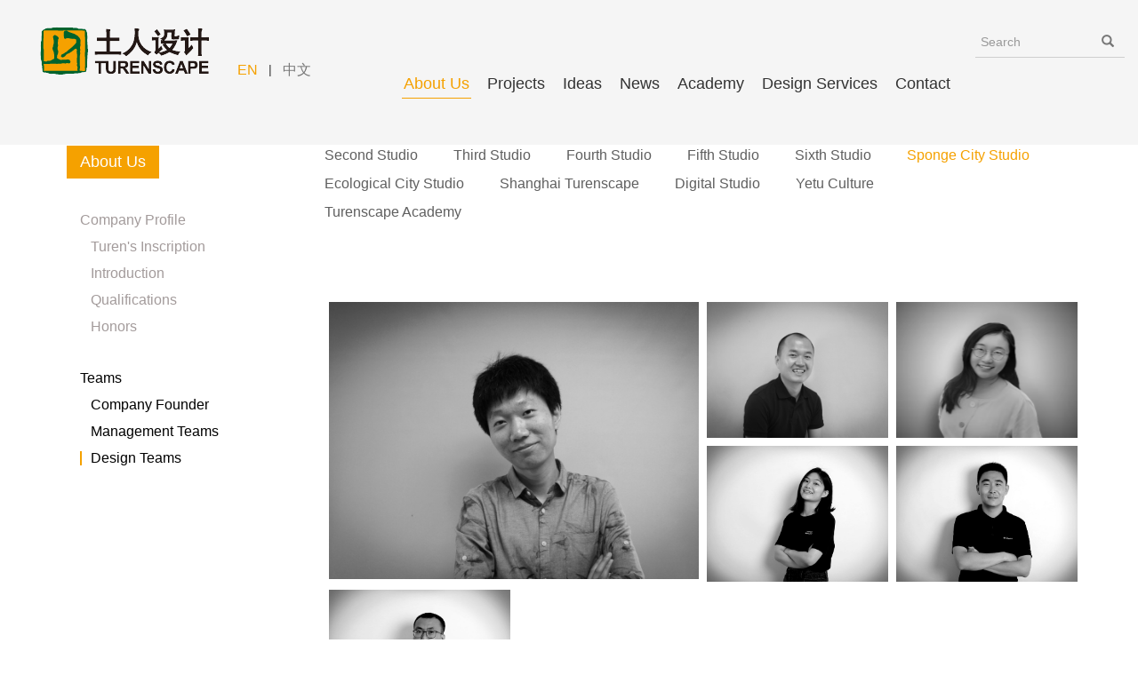

--- FILE ---
content_type: text/html; charset=UTF-8
request_url: https://www.turenscape.com/en/about/designer/5.html
body_size: 5574
content:
<!DOCTYPE html>
<html lang="en">
  <head>
    <meta charset="utf-8">
    <meta http-equiv="X-UA-Compatible" content="IE=edge">
    <meta name="viewport" content="width=device-width, initial-scale=1,user-scalable=0">
    <title></title>
    <meta property="og:title" content="">
    <meta name="keywords" content=" - 土人景观 俞孔坚 景观设计 城市设计 规划设计 园林设计 建筑设计 生态保护 河道整治 城市建设 城市美化 Landscape Architecture,Ubran Planning,turenscape,kongjian Yu">
    <meta name="description" content="土人景观网是由北京土人景观规划设计研究所创办，面向景观规划行业，全面塑造土人景观的形象，充分展示行业优势和实力，同时传播先进的设计理念，推动景观行业的发展，提升中国城市景观建设水平。 ">
    <link href="/static/front/en/css/turenscape.css?version=20260121" rel="stylesheet">
    <link rel="shortcut icon" type="image/x-icon" href="/static/common/img/favicon.ico" media="screen" />
      <!--[if lt IE 9]>
      <script src="/static/front/en/js/html5shiv.min.js"></script>
      <script src="/static/front/en/js/respond.min.js"></script>
      <style>
          .tr-nav .submenu{
              left:8px;
          }
          .tr-comment .username {
              width: 8em;
          }
          .tr-comment .code {
              width: 4em;
          }
      </style>
      <![endif]-->
</head>
<body>
<nav class="navbar navbar-default navbar-fixed-top">
    <div class="">
        <div class="navbar-header">
            <button type="button" class="navbar-toggle collapsed" data-toggle="collapse" data-target="#navbar" aria-expanded="false" aria-controls="navbar">
                <span class="sr-only">Toggle navigation</span>
                <span class="icon-bar"></span>
                <span class="icon-bar"></span>
                <span class="icon-bar"></span>
            </button>
            <a class="navbar-brand" href="https://www.turenscape.com/en/home/index.html"></a>
            <div class="navbar-right g_en ">
            <a class="btn btn-link" style="color:#f5a100;" href="https://www.turenscape.com/en/home/index.html">EN</a>|<a class="btn btn-link" href="https://www.turenscape.com/home/index.html">中文</a>
            </div>
        </div>
        <div id="navbar" style="width: 806px;" class="navbar-collapse collapse navbar-right tr-nav">
            <form class="navbar-form navbar-right g_search" role="search" name="search_form" action="https://www.turenscape.com/en/search/index.html" method="get">
                <div class="form-group">
                    <input type="text" class="form-control" placeholder="Search" name="name"></div>
                <button type="submit" class="btn btn-link"> <i class="glyphicon glyphicon-search"></i>
                </button>
            </form>
            <ul class="nav navbar-nav">
                <li class="dropdown active">
                    <a href="javascript:;" class="dropdown-toggle" data-toggle="dropdown" role="button" aria-haspopup="true" aria-expanded="false">About Us</a>
                    <div class="dropdown-menu submenu">
                        <a href="https://www.turenscape.com/en/about/index.html">Turen's Inscription</a>
                        <a href="https://www.turenscape.com/en/about/info.html">Introduction</a>
                        <a href="https://www.turenscape.com/en/about/qualifications.html">Qualifications</a>
                        <a href="https://www.turenscape.com/en/about/honor.html">Honors</a>
                        <a href="https://www.turenscape.com/en/about/cdo.html">Company Founder</a>
                        <a href="https://www.turenscape.com/en/about/management.html">Management Teams</a>
                        <a href="https://www.turenscape.com/en/about/designer.html">Design Teams</a>
                        <!--<a href="https://www.turenscape.com/en/about/organization.html">Corporate Structure</a>-->
                    </div>
                </li>
                <li class="dropdown ">
                    <a href="javascript:;" class="dropdown-toggle" data-toggle="dropdown" role="button" aria-haspopup="true" aria-expanded="false">Projects</a>
                    <div class="dropdown-menu submenu">
                        <a href="https://www.turenscape.com/en/project/index/4.html">Sponge City+Landscape</a>
			<a href="https://www.turenscape.com/en/project/index/3.html">Architecture</a>
	                <a href="https://www.turenscape.com/en/project/index/2.html">Planning</a>
			<a href="https://www.turenscape.com/en/project/index/5.html">Bridges & Installation Art</a>
                    </div>
                </li>
                <li class="dropdown ">
                    <a href="javascript:;" class="dropdown-toggle" data-toggle="dropdown" role="button" aria-haspopup="true" aria-expanded="false">Ideas</a>
		    <div class="dropdown-menu submenu">
                        <a href="https://www.turenscape.com/en/paper/listByYear.html" target="_blank">Catalogue</a>
                        <a href="https://www.turenscape.com/en/paper/index.html" target="_blank">Papers</a>
                        <a href="https://www.turenscape.com/en/books/index.html" target="_blank">Publications</a>
                    </div>
                </li>
                <li class="dropdown ">
                    <a href="javascript:;" class="dropdown-toggle" data-toggle="dropdown" role="button" aria-haspopup="true" aria-expanded="false">News</a>
                    <div class="dropdown-menu submenu">
                        <a href="https://www.turenscape.com/en/news/media.html">Media Coverage</a>
                        <a href="https://www.turenscape.com/en/academic/index.html">Academic Exchange</a>
                        <a href="https://www.turenscape.com/en/video/index.html">Videos</a>
                    </div>
                </li>
                <li class="dropdown">
                    <a href="http://www.turenscapeacademy.com/" target="_blank">Academy</a>
                    <!-- <div class="dropdown-menu submenu">
                        <a href="http://academy.turenscape.com/about" target="_blank">About</a>
                        <a href="http://academy.turenscape.com/curriculum" target="_blank">Curriculum</a>
                        <a href="http://academy.turenscape.com/apply" target="_blank">Apply</a>
                        <a href="http://academy.turenscape.com/news" target="_blank">News</a>
                        <a href="http://academy.turenscape.com/events" target="_blank">Events</a>
                    </div> -->
                </li>
                <li class="dropdown ">
                    <a href="javascript:;" class="dropdown-toggle" data-toggle="dropdown" role="button" aria-haspopup="true" aria-expanded="false">Design Services</a>
                    <div class="dropdown-menu submenu">
                        <!--<a href="https://www.turenscape.com/en/service/advice.html">Project Consulting</a>-->
                        <a href="https://www.turenscape.com/en/service/business.html">Global Reach</a>
                        <a href="https://www.turenscape.com/en/service/range.html">Service Scope</a>
                        <a href="https://www.turenscape.com/en/service/cooperate.html">Comments</a>
                    </div>
                </li>
                <li class="dropdown ">
                    <a href="javascript:;" class="dropdown-toggle" data-toggle="dropdown" role="button" aria-haspopup="true" aria-expanded="false">Contact</a>
                    <div class="dropdown-menu submenu">
                        <a href="https://www.turenscape.com/en/contact/index.html">Contact us</a>
                        <a href="https://www.turenscape.com/en/contact/join.html">Join us</a>
                    </div>
                </li>
            </ul>
        </div>
    </div>
</nav>
     <style type="text/css">
        ul{
            list-style: none;
        }
        .pic_list_con{
            width:958px;
            overflow:hidden;
            margin-left: -55px;
        }

        .pic_list_con ul{
            width: 950px;
            margin:20px 0 13px 20px;
        }
        .pic_list_con ul li{
            float:left;
            margin:0 9px 9px 0;
        }
        .big_leader {
            width: 416px;
            height: 312px;
	}
	
	.group_member {
            width: 204px;
            height: 153px;
        }
    </style>
    <div class="tr-main">
        <div class="container">
            <div class="row">
                <div class="col-md-3 col-sm-3 hidden-xs">
                    <div class="second_menu" data-spy="affix" data-offset-top="114" data-offset-bottom="380">
  <div class="menu_title">
      About Us
  </div>
  <ul class="subnav"> 
    <li >
        Company Profile
      <ul>
        <li ><a href="https://www.turenscape.com/en/about/index.html">Turen's Inscription</a></li>
        <li ><a href="https://www.turenscape.com/en/about/info.html">Introduction</a></li>
        <li ><a href="https://www.turenscape.com/en/about/qualifications.html">Qualifications</a></li>
        <li ><a href="https://www.turenscape.com/en/about/honor.html">Honors</a></li>
      </ul>
    </li>
    <li>
    <li class="active">
        Teams
      <ul>
        <li ><a href="https://www.turenscape.com/en/about/cdo.html">Company Founder</a></li>
        <li ><a href="https://www.turenscape.com/en/about/management.html">Management Teams</a></li>
        <li class="active"><a href="https://www.turenscape.com/en/about/designer.html">Design Teams</a></li>
      </ul>
    </li>
     <!--<li ><a href="https://www.turenscape.com/en/about/organization.html">Corporate Structure</a></li> -->
    </li>
  </ul>
</div>
                </div>
                <div class="col-md-9 col-sm-9">
                  <div class="tr-content tr-about about_history">
                    <ul class="team_nav clearfix">
                        
                      <li >
                        <a href="https://www.turenscape.com/en/about/designer/3.html">Second Studio</a>
                      </li>
                        
                      <li >
                        <a href="https://www.turenscape.com/en/about/designer/4.html">Third Studio</a>
                      </li>
                        
                      <li >
                        <a href="https://www.turenscape.com/en/about/designer/23.html">Fourth Studio</a>
                      </li>
                        
                      <li >
                        <a href="https://www.turenscape.com/en/about/designer/27.html">Fifth Studio</a>
                      </li>
                        
                      <li >
                        <a href="https://www.turenscape.com/en/about/designer/20.html">Sixth Studio</a>
                      </li>
                        
                      <li class="active">
                        <a href="https://www.turenscape.com/en/about/designer/5.html">Sponge City Studio</a>
                      </li>
                        
                      <li >
                        <a href="https://www.turenscape.com/en/about/designer/6.html">Ecological City Studio</a>
                      </li>
                        
                      <li >
                        <a href="https://www.turenscape.com/en/about/designer/11.html">Shanghai Turenscape</a>
                      </li>
                        
                      <li >
                        <a href="https://www.turenscape.com/en/about/designer/14.html">Digital Studio</a>
                      </li>
                        
                      <li >
                        <a href="https://www.turenscape.com/en/about/designer/16.html">Yetu Culture</a>
                      </li>
                        
                      <li >
                        <a href="https://www.turenscape.com/en/about/designer/21.html">Turenscape Academy</a>
                      </li>
                                          </ul>
                    <p>
 <br />
</p>		    <div class="pic_list_con">
                    <ul class="clearfix">
                                                                        <li class="big_leader">
                            <a href="javascript:;" data-toggle="modal" data-whatever="0" data-target="#teamDetail">
                              <img src="https://www.turenscape.com/upload/designer/c9276ec240f6a68d8fbfe8107ceba543.jpg" alt="" class="big_leader"></a>
                          </li>
                                                                       
                            <li class="group_member">
                              <a href="javascript:;" data-toggle="modal" data-whatever="1" data-target="#teamDetail">
                                <img src="https://www.turenscape.com/upload/designer/8e765edaeaaecfe6e398557271ae602e.jpg" alt="" class="group_member" style="height:153px;"></a>
                            </li>
                                                                     
                            <li class="group_member">
                              <a href="javascript:;" data-toggle="modal" data-whatever="2" data-target="#teamDetail">
                                <img src="https://www.turenscape.com/upload/designer/4a3e153e1bbca50f0f7f180fa9299070.jpg" alt="" class="group_member" style="height:153px;"></a>
                            </li>
                                                                     
                            <li class="group_member">
                              <a href="javascript:;" data-toggle="modal" data-whatever="3" data-target="#teamDetail">
                                <img src="https://www.turenscape.com/upload/designer/47f7e8e97c72f3aeb187f54120b69600.jpg" alt="" class="group_member" style="height:153px;"></a>
                            </li>
                                                                     
                            <li class="group_member">
                              <a href="javascript:;" data-toggle="modal" data-whatever="4" data-target="#teamDetail">
                                <img src="https://www.turenscape.com/upload/designer/a5a9cba6b7413333f719c6c2a4205907.jpg" alt="" class="group_member" style="height:153px;"></a>
                            </li>
                                                                     
                            <li class="group_member">
                              <a href="javascript:;" data-toggle="modal" data-whatever="5" data-target="#teamDetail">
                                <img src="https://www.turenscape.com/upload/designer/f6b56d7f160a4648124aa772b454fc22.jpg" alt="" class="group_member" style="height:153px;"></a>
                            </li>
                                                                </ul>
                    </div>

                    <div id="teamDetail" class="modal fade tr-team-modal" tabindex="-1" role="dialog">
                      <div class="modal-dialog" role="document">
                        <div class="modal-content">
                          <div class="modal-body">
                                                        <div class="row member">
                              <div class="col-md-5 col-sm-5 col-xs-5">
                                <div class="member_avatar">
                                  <img src="https://www.turenscape.com/upload/designer/c9276ec240f6a68d8fbfe8107ceba543.jpg" width="240" height="330"> 
                                </div>
                              </div>
                              <div class="col-md-7 col-sm-7 col-xs-7">
                                <div class="member_des">
                                  <h2 class="member_t">李源 Yuan Li</h2>
                                  <div class="member_info">
                                    <p>
	<strong>职位：</strong>海绵城市建设分院院长
</p>
<p style="text-align:left;">
	<strong>Position：</strong>Head of the Sponge City Studio
</p>
<p style="text-align:left;">
	<strong>资历：</strong>高级工程师 注册规划师
</p>
<p style="text-align:left;">
	<strong>Certificate：</strong>Senior Engineer, National Certified Urban Planner
</p>
<p style="text-align:left;">
	<strong>学历：</strong>北京大学 景观设计专业硕士
</p>
<p style="text-align:left;">
	<strong>Education：</strong>Peking University, Master Degree of Landscape Architecture
</p>
<p style="text-align:left;">
	<strong>擅长领域：</strong>景观设计及景观规划
</p>
<p style="text-align:left;">
	<strong>Field：</strong>Landscape Design and Landscape Planning
</p>
<p>
	<br />
</p>
<p style="text-align:left;">
	<br />
</p>                                  </div>
                                </div>
                              </div>
                            </div>
                                                        <div class="row member">
                              <div class="col-md-5 col-sm-5 col-xs-5">
                                <div class="member_avatar">
                                  <img src="https://www.turenscape.com/upload/designer/8e765edaeaaecfe6e398557271ae602e.jpg" width="240" height="330"> 
                                </div>
                              </div>
                              <div class="col-md-7 col-sm-7 col-xs-7">
                                <div class="member_des">
                                  <h2 class="member_t">彭川 Chuan Peng</h2>
                                  <div class="member_info">
                                    <p>
	<strong>职位：</strong>海绵城市建设分院副院长
</p>
<p style="text-align:left;">
	<strong>Position：</strong>Vice-head of the Sponge City Studio
</p>
<p style="text-align:left;">
	<strong>资历：</strong>中级工程师
</p>
<p style="text-align:left;">
	<strong>Certificate：</strong>Junior Engineer
</p>
<p style="text-align:left;">
	<strong>学历：</strong>北京大学 风景园林专业硕士
</p>
<p style="text-align:left;">
	<strong>Education：</strong>Peking University, Master Degree of Landscape Architecture
</p>
<p style="text-align:left;">
	<strong>擅长领域：</strong>景观方案设计及施工图设计
</p>
<p style="text-align:left;">
	<strong>Field：</strong>Landscape Design and Construction Drawing&nbsp;
</p>
<p>
	<br />
</p>                                  </div>
                                </div>
                              </div>
                            </div>
                                                        <div class="row member">
                              <div class="col-md-5 col-sm-5 col-xs-5">
                                <div class="member_avatar">
                                  <img src="https://www.turenscape.com/upload/designer/4a3e153e1bbca50f0f7f180fa9299070.jpg" width="240" height="330"> 
                                </div>
                              </div>
                              <div class="col-md-7 col-sm-7 col-xs-7">
                                <div class="member_des">
                                  <h2 class="member_t">陈希 Xi Chen</h2>
                                  <div class="member_info">
                                    <p>
	<strong>职位：</strong>海绵城市建设分院副院长
</p>
<p style="text-align:left;">
	<strong>Position：</strong>Vice-head of the Sponge City Studio
</p>
<p style="text-align:left;">
	<strong>资历：</strong>高级工程师 注册规划师
</p>
<p style="text-align:left;">
	<strong>Certificate：</strong>Senior Engineer, National Certified Urban Planner
</p>
<p style="text-align:left;">
	<strong>学历：</strong>北京大学 景观设计专业硕士
</p>
<p style="text-align:left;">
	<strong>Education：</strong>Peking University, Master Degree of Landscape Architecture
</p>
<p style="text-align:left;">
	<strong>擅长领域：</strong>城市规划设计
</p>
<p style="text-align:left;">
	<strong>Field：</strong>Urban Planning and Design
</p>
<p>
	<br />
</p>
<p style="text-align:left;">
	<br />
</p>
<p style="text-align:left;">
	<br />
</p>                                  </div>
                                </div>
                              </div>
                            </div>
                                                        <div class="row member">
                              <div class="col-md-5 col-sm-5 col-xs-5">
                                <div class="member_avatar">
                                  <img src="https://www.turenscape.com/upload/designer/47f7e8e97c72f3aeb187f54120b69600.jpg" width="240" height="330"> 
                                </div>
                              </div>
                              <div class="col-md-7 col-sm-7 col-xs-7">
                                <div class="member_des">
                                  <h2 class="member_t">唐苏微 Suwei Tang</h2>
                                  <div class="member_info">
                                    <p style="text-align:left;">
	<strong>职位：</strong>设计一所所长 
</p>
<p style="text-align:left;">
	<strong>Position：</strong>Senior Landscape Architect
</p>
<p style="text-align:left;">
	<strong>资历：</strong>中级工程师
</p>
<p style="text-align:left;">
	<strong>Certificate：</strong>Junior Engineer
</p>
<p style="text-align:left;">
	<strong>学历：</strong>北京大学 风景园林专业硕士
</p>
<p style="text-align:left;">
	<strong>Education：</strong>Peking University, Master Degree of Landscape Architecture
</p>
<p style="text-align:left;">
	<strong>擅长领域：</strong>景观方案设计
</p>
<p style="text-align:left;">
	<strong>Field：</strong>Landscape Design
</p>                                  </div>
                                </div>
                              </div>
                            </div>
                                                        <div class="row member">
                              <div class="col-md-5 col-sm-5 col-xs-5">
                                <div class="member_avatar">
                                  <img src="https://www.turenscape.com/upload/designer/a5a9cba6b7413333f719c6c2a4205907.jpg" width="240" height="330"> 
                                </div>
                              </div>
                              <div class="col-md-7 col-sm-7 col-xs-7">
                                <div class="member_des">
                                  <h2 class="member_t">常鑫 Xin Chang</h2>
                                  <div class="member_info">
                                    <p style="text-align:left;">
	<strong>职位：</strong>设计一所副所长 
</p>
<p style="text-align:left;">
	<strong>Position：</strong>Senior Landscape Architect
</p>
<p style="text-align:left;">
	<strong>资历：</strong>中级工程师
</p>
<p style="text-align:left;">
	<strong>Certificate：</strong>Junior Engineer
</p>
<p style="text-align:left;">
	<strong>学历：</strong>天津美院 景观设计专业学士
</p>
<p style="text-align:left;">
	<strong>Education：</strong>Tianjin Academy of Fine Arts, Bachelor Degree of Landscape Architecture
</p>
<p style="text-align:left;">
	<strong>擅长领域：</strong>景观方案设计及施工图设计
</p>
<p style="text-align:left;">
	<strong>Field：</strong>Landscape Design and Construction Drawing
</p>                                  </div>
                                </div>
                              </div>
                            </div>
                                                        <div class="row member">
                              <div class="col-md-5 col-sm-5 col-xs-5">
                                <div class="member_avatar">
                                  <img src="https://www.turenscape.com/upload/designer/f6b56d7f160a4648124aa772b454fc22.jpg" width="240" height="330"> 
                                </div>
                              </div>
                              <div class="col-md-7 col-sm-7 col-xs-7">
                                <div class="member_des">
                                  <h2 class="member_t">孙腾 Teng Sun</h2>
                                  <div class="member_info">
                                    <p style="text-align:left;">
	<strong>职位：</strong>设计二所所长 
</p>
<p style="text-align:left;">
	<strong>Position：</strong>Senior Landscape Architect
</p>
<p style="text-align:left;">
	<strong>资历：</strong>中级工程师
</p>
<p style="text-align:left;">
	<strong>Certificate：</strong>Junior Engineer
</p>
<p style="text-align:left;">
	<strong>学历：</strong>河北大学 环艺系景观设计专业学士
</p>
<p style="text-align:left;">
	<strong>Education：</strong>Hebei University, Bachelor Degree of Landscape Architecture
</p>
<p style="text-align:left;">
	<strong>擅长领域：</strong>景观施工图设计
</p>
<p style="text-align:left;">
	<strong>Field：</strong>Construction Drawing
</p>                                  </div>
                                </div>
                              </div>
                            </div>
                                                      </div>
                          <div class="modal-header tr-modal-ctr">
                            <div class=" tr-modal-previous" id="memberPrevious"><i class="glyphicon glyphicon-chevron-left"></i></div>
                            <div class=" tr-modal-next" id="memberNext"><i class="glyphicon glyphicon-chevron-right"></i></div>
                            <div class="tr-modal-close" data-dismiss="modal" aria-label="Close"><i class="glyphicon glyphicon-remove"></i></div>
                          </div>
                        </div>
                      </div>
                    </div>
                </div>
                </div>
            </div>
        </div>
    </div>
<footer class="tr-footer">
        <div class="g_menu hidden-xs">
            <div class="container">
                <div class="g_social">
                  <h2>SERVICE CONTACT</h2>
		  <div>+86-10-62745788/62747899</div>
		  <a style="margin-right:0px;" href="mailto:turen@turenscape.com">Email: turen@turenscape.com</a>
		  <a style="margin-left:46px;" href="mailto:info@turenscape.com">info@turenscape.com</a>
                  <ul id="gSocial" class="g_social_list">
                    <li class="dropdown">
                      <span class="g_social1"></span>
                      <img src="/static/front/en/img/g_social1.gif" width="131" height="135">
                    </li>
                    <li>
                        <a href="http://weibo.com/turenscape1998" class="g_social2" target="_blank"></a>
                    </li>
                    <li>
                        <a href="https://www.facebook.com/kongjian.yu.33/" target="_blank" class="g_social3"></a>
                    </li>
                    <li>
                        <a href="https://www.instagram.com/kongjianyu_turenscape/" target="_blank" class="g_social4"></a>
                    </li>
                  </ul>
                </div>
                <div class="g_f_menu">
                     <div class="item it01">
                      <h2>About Us</h2>
                      <a href="https://www.turenscape.com/en/about/info.html">Introduction</a>
                      <a href="https://www.turenscape.com/en/about/qualifications.html">Qualifications</a>
                      <a href="https://www.turenscape.com/en/about/honor.html">Honors</a>
                      <a href="https://www.turenscape.com/en/about/cdo.html">Teams</a>
                    </div>
                    <div class="item it02">
		      <h2>Projects</h2>
		      <a href="https://www.turenscape.com/en/project/index/4.html">Sponge City+Landscape</a>
		      <a href="https://www.turenscape.com/en/project/index/3.html">Architecture</a>
		      <a href="https://www.turenscape.com/en/project/index/2.html">Planning</a>
		      <a href="https://www.turenscape.com/en/project/index/5.html">Bridges & Installation Art</a>
                    </div>
                    <div class="item it03">
		      <h2>Ideas</h2>
	              <a href="https://www.turenscape.com/en/paper/listByYear.html">Catalogue</a>
                      <a href="https://www.turenscape.com/en/paper/index.html">Papers</a>
                      <a href="https://www.turenscape.com/en/books/index.html">Publications</a>
                    </div>
                    <div class="item it04">
                      <h2>News</h2>
                      <a href="https://www.turenscape.com/en/news/media.html"> Media Coverage</a>
                      <a href="https://www.turenscape.com/en/academic/index.html">Academic Exchange</a>
                      <a href="https://www.turenscape.com/en/video/index.html">Videos</a>
                    </div>
                    <div class="item it05">
                      <h2>Academy</h2>
		      <a href="http://www.turenscapeacademy.com/h-col-102.html" target="_blank">About</a>
                      <a href="http://www.turenscapeacademy.com/h-col-106.html" target="_blank">Curriculum</a>
                      <a href="http://www.turenscapeacademy.com/h-col-109.html" target="_blank">News</a>
                      <a href="http://www.turenscapeacademy.com/h-col-116.html" target="_blank">Events</a>
                    </div>
                    <div class="item it06">
                      <h2>Design Services</h2>
                      <!--<a href="https://www.turenscape.com/en/service/advice.html">Project Consulting</a>-->
                      <a href="https://www.turenscape.com/en/service/business.html">Global Reach</a>
                      <a href="https://www.turenscape.com/en/service/range.html">Service Scope</a>
                      <a href="https://www.turenscape.com/en/service/cooperate.html">Comments</a>
                    </div>
                    <div class="item it07">
                      <h2>Contact</h2>
                      <a href="https://www.turenscape.com/en/contact/index.html">Contact Us</a>
                      <a href="https://www.turenscape.com/en/contact/join.html">Join Us</a>
                    </div>
                </div>
            </div>
        </div>
        <div class="g_flink hidden-xs">
            <div class="container">
                <div class="row">
                    Links：<a href="http://www.landscape.cn/" target="_blank">Landscape Architecture China</a>
                     <a href="http://www.lafrontiers.com/" target="_blank">Landscape Architecture Frontiers</a>
                     <a href="http://www.wangshanlife.com/" target="_blank">Wangshan Life</a>
		     <a href="http://www.cala.pku.edu.cn/" target="_blank">College of Architecture and Landscape Architecture of PKU</a>
                </div>
            </div>
        </div>
        <div class="g_copyright clearfix">
            <div class="container">
            <div class="left">&copy; Copyright &copy; 1998-2026 TURENSCAPE All Righits Reserved.</div>
	    <div class="right">
                <a href="https://beian.miit.gov.cn/" style="color:#f5a100;" target="_blank">京ICP备19047948号</a>
                <img src="/static/front/img/hui.png" />
                <a href="https://beian.miit.gov.cn/" style="color:#f5a100;" target="_blank">京公网安备11010802031391号</a>
            </div>
	    </div>
        </div>
    </footer>
    <script type="text/javascript" src="/static/front/en/js/jquery.min.js"></script>
    <script type="text/javascript" src="/static/front/en/js/bootstrap.min.js"></script>
    <script type="text/javascript" src="/static/front/en/js/turenscape.js" ></script>
<script  type="text/javascript" src="/static/front/en/js/turenscape.team.js" ></script>
  </body>
</html>

--- FILE ---
content_type: text/css
request_url: https://www.turenscape.com/static/front/en/css/turenscape.css?version=20260121
body_size: 34902
content:
html {
	font-family: sans-serif;
	-ms-text-size-adjust: 100%;
	-webkit-text-size-adjust: 100%;
}
body {
	margin: 0
}
article, aside, details, figcaption, figure, footer, header, hgroup, main, menu, nav, section, summary {
	display: block
}
audio, canvas, progress, video {
	display: inline-block;
	vertical-align: baseline
}
audio:not([controls]) {
	display: none;
	height: 0
}
[hidden], template {
	display: none
}
a {
	background-color: transparent
}
a:active, a:hover {
	outline: 0
}
abbr[title] {
	border-bottom: 1px dotted
}
b, strong {
	font-weight: bold
}
dfn {
	font-style: italic
}
h1 {
	font-size: 2em;
	margin: 0.67em 0
}
mark {
	background: #ff0;
	color: #000
}
small {
	font-size: 80%
}
sub, sup {
	font-size: 75%;
	line-height: 0;
	position: relative;
	vertical-align: baseline
}
sup {
	top: -0.5em
}
sub {
	bottom: -0.25em
}
img {
	border: 0
}
svg:not(:root) {
	overflow: hidden
}
figure {
	margin: 1em 40px
}
hr {
	box-sizing: content-box;
	height: 0
}
pre {
	overflow: auto
}
code, kbd, pre, samp {
	font-family: monospace, monospace;
	font-size: 1em
}
button, input, optgroup, select, textarea {
	color: inherit;
	font: inherit;
	margin: 0
}
button {
	overflow: visible
}
button, select {
	text-transform: none
}
button, html input[type="button"], input[type="reset"], input[type="submit"] {
	-webkit-appearance: button;
	cursor: pointer
}
button[disabled], html input[disabled] {
	cursor: default
}
button::-moz-focus-inner, input::-moz-focus-inner {
	border: 0;
	padding: 0
}
input {
	line-height: normal
}
input[type="checkbox"], input[type="radio"] {
	box-sizing: border-box;
	padding: 0
}
input[type="number"]::-webkit-inner-spin-button, input[type="number"]::-webkit-outer-spin-button {
	height: auto
}
input[type="search"] {
	-webkit-appearance: textfield;
	box-sizing: content-box
}
input[type="search"]::-webkit-search-cancel-button, input[type="search"]::-webkit-search-decoration {
	-webkit-appearance: none
}
fieldset {
	border: 1px solid #c0c0c0;
	margin: 0 2px;
	padding: 0.35em 0.625em 0.75em
}
legend {
	border: 0;
	padding: 0
}
textarea {
	overflow: auto
}
optgroup {
	font-weight: bold
}
table {
	border-collapse: collapse;
	border-spacing: 0
}
td, th {
	padding: 0
}
.clearfix:before, .clearfix:after {
	content: " ";
	display: table
}
.clearfix:after {
	clear: both
}
.center-block {
	display: block;
	margin-left: auto;
	margin-right: auto
}
.pull-right {
	float: right !important
}
.pull-left {
	float: left !important
}
.hide {
	display: none !important
}
.show {
	display: block !important
}
.invisible {
	visibility: hidden
}
.text-hide {
	font: 0/0 a;
	color: transparent;
	text-shadow: none;
	background-color: transparent;
	border: 0
}
.hidden {
	display: none !important
}
.affix {
	position: fixed !important;
	top: 100px
}
@media print {
	*, *:before, *:after {
		background: transparent !important;
		color: #000 !important;
		box-shadow: none !important;
		text-shadow: none !important
	}
	a, a:visited {
		text-decoration: underline
	}
	a[href]:after {
		content: " ("attr(href) ")"
	}
	abbr[title]:after {
		content: " ("attr(title) ")"
	}
	a[href^="#"]:after, a[href^="javascript:"]:after {
		content: ""
	}
	pre, blockquote {
		border: 1px solid #999;
		page-break-inside: avoid
	}
	thead {
		display: table-header-group
	}
	tr, img {
		page-break-inside: avoid
	}
	img {
		max-width: 100% !important
	}
	p, h2, h3 {
		orphans: 3;
		widows: 3
	}
	h2, h3 {
		page-break-after: avoid
	}
	.navbar {
		display: none
	}
	.btn > .caret, .dropup > .btn > .caret {
		border-top-color: #000 !important
	}
	.label {
		border: 1px solid #000
	}
	.table {
		border-collapse: collapse !important
	}
	.table td, .table th {
		background-color: #fff !important
	}
	.table-bordered th, .table-bordered td {
		border: 1px solid #ddd !important
	}
}
@font-face {
	font-family: 'Glyphicons Halflings';
	src: url('../fonts/glyphicons-halflings-regular.eot');
	src: url('../fonts/glyphicons-halflings-regular.eot?#iefix') format('embedded-opentype'), url('../fonts/glyphicons-halflings-regular.woff2') format('woff2'), url('../fonts/glyphicons-halflings-regular.woff') format('woff'), url('../fonts/glyphicons-halflings-regular.ttf') format('truetype'), url('../fonts/glyphicons-halflings-regular.svg#glyphicons_halflingsregular') format('svg')
}
@font-face {
	font-family: 'LTPro';
	src: url('../fonts/LTPro.eot');
	src: url('../fonts/LTPro.otf') format('opentype')
}
.glyphicon {
	position: relative;
	top: 1px;
	display: inline-block;
	font-family: 'Glyphicons Halflings';
	font-style: normal;
	font-weight: normal;
	line-height: 1;
	-webkit-font-smoothing: antialiased;
	-moz-osx-font-smoothing: grayscale
}
.glyphicon-asterisk:before {
	content: "\002a"
}
.glyphicon-plus:before {
	content: "\002b"
}
.glyphicon-euro:before, .glyphicon-eur:before {
	content: "\20ac"
}
.glyphicon-minus:before {
	content: "\2212"
}
.glyphicon-cloud:before {
	content: "\2601"
}
.glyphicon-envelope:before {
	content: "\2709"
}
.glyphicon-pencil:before {
	content: "\270f"
}
.glyphicon-glass:before {
	content: "\e001"
}
.glyphicon-music:before {
	content: "\e002"
}
.glyphicon-search:before {
	content: "\e003"
}
.glyphicon-heart:before {
	content: "\e005"
}
.glyphicon-star:before {
	content: "\e006"
}
.glyphicon-star-empty:before {
	content: "\e007"
}
.glyphicon-user:before {
	content: "\e008"
}
.glyphicon-film:before {
	content: "\e009"
}
.glyphicon-th-large:before {
	content: "\e010"
}
.glyphicon-th:before {
	content: "\e011"
}
.glyphicon-th-list:before {
	content: "\e012"
}
.glyphicon-ok:before {
	content: "\e013"
}
.glyphicon-remove:before {
	content: "\e014"
}
.glyphicon-zoom-in:before {
	content: "\e015"
}
.glyphicon-zoom-out:before {
	content: "\e016"
}
.glyphicon-off:before {
	content: "\e017"
}
.glyphicon-signal:before {
	content: "\e018"
}
.glyphicon-cog:before {
	content: "\e019"
}
.glyphicon-trash:before {
	content: "\e020"
}
.glyphicon-home:before {
	content: "\e021"
}
.glyphicon-file:before {
	content: "\e022"
}
.glyphicon-time:before {
	content: "\e023"
}
.glyphicon-road:before {
	content: "\e024"
}
.glyphicon-download-alt:before {
	content: "\e025"
}
.glyphicon-download:before {
	content: "\e026"
}
.glyphicon-upload:before {
	content: "\e027"
}
.glyphicon-inbox:before {
	content: "\e028"
}
.glyphicon-play-circle:before {
	content: "\e029"
}
.glyphicon-repeat:before {
	content: "\e030"
}
.glyphicon-refresh:before {
	content: "\e031"
}
.glyphicon-list-alt:before {
	content: "\e032"
}
.glyphicon-lock:before {
	content: "\e033"
}
.glyphicon-flag:before {
	content: "\e034"
}
.glyphicon-headphones:before {
	content: "\e035"
}
.glyphicon-volume-off:before {
	content: "\e036"
}
.glyphicon-volume-down:before {
	content: "\e037"
}
.glyphicon-volume-up:before {
	content: "\e038"
}
.glyphicon-qrcode:before {
	content: "\e039"
}
.glyphicon-barcode:before {
	content: "\e040"
}
.glyphicon-tag:before {
	content: "\e041"
}
.glyphicon-tags:before {
	content: "\e042"
}
.glyphicon-book:before {
	content: "\e043"
}
.glyphicon-bookmark:before {
	content: "\e044"
}
.glyphicon-print:before {
	content: "\e045"
}
.glyphicon-camera:before {
	content: "\e046"
}
.glyphicon-font:before {
	content: "\e047"
}
.glyphicon-bold:before {
	content: "\e048"
}
.glyphicon-italic:before {
	content: "\e049"
}
.glyphicon-text-height:before {
	content: "\e050"
}
.glyphicon-text-width:before {
	content: "\e051"
}
.glyphicon-align-left:before {
	content: "\e052"
}
.glyphicon-align-center:before {
	content: "\e053"
}
.glyphicon-align-right:before {
	content: "\e054"
}
.glyphicon-align-justify:before {
	content: "\e055"
}
.glyphicon-list:before {
	content: "\e056"
}
.glyphicon-indent-left:before {
	content: "\e057"
}
.glyphicon-indent-right:before {
	content: "\e058"
}
.glyphicon-facetime-video:before {
	content: "\e059"
}
.glyphicon-picture:before {
	content: "\e060"
}
.glyphicon-map-marker:before {
	content: "\e062"
}
.glyphicon-adjust:before {
	content: "\e063"
}
.glyphicon-tint:before {
	content: "\e064"
}
.glyphicon-edit:before {
	content: "\e065"
}
.glyphicon-share:before {
	content: "\e066"
}
.glyphicon-check:before {
	content: "\e067"
}
.glyphicon-move:before {
	content: "\e068"
}
.glyphicon-step-backward:before {
	content: "\e069"
}
.glyphicon-fast-backward:before {
	content: "\e070"
}
.glyphicon-backward:before {
	content: "\e071"
}
.glyphicon-play:before {
	content: "\e072"
}
.glyphicon-pause:before {
	content: "\e073"
}
.glyphicon-stop:before {
	content: "\e074"
}
.glyphicon-forward:before {
	content: "\e075"
}
.glyphicon-fast-forward:before {
	content: "\e076"
}
.glyphicon-step-forward:before {
	content: "\e077"
}
.glyphicon-eject:before {
	content: "\e078"
}
.glyphicon-chevron-left:before {
	content: "\e079"
}
.glyphicon-chevron-right:before {
	content: "\e080"
}
.glyphicon-plus-sign:before {
	content: "\e081"
}
.glyphicon-minus-sign:before {
	content: "\e082"
}
.glyphicon-remove-sign:before {
	content: "\e083"
}
.glyphicon-ok-sign:before {
	content: "\e084"
}
.glyphicon-question-sign:before {
	content: "\e085"
}
.glyphicon-info-sign:before {
	content: "\e086"
}
.glyphicon-screenshot:before {
	content: "\e087"
}
.glyphicon-remove-circle:before {
	content: "\e088"
}
.glyphicon-ok-circle:before {
	content: "\e089"
}
.glyphicon-ban-circle:before {
	content: "\e090"
}
.glyphicon-arrow-left:before {
	content: "\e091"
}
.glyphicon-arrow-right:before {
	content: "\e092"
}
.glyphicon-arrow-up:before {
	content: "\e093"
}
.glyphicon-arrow-down:before {
	content: "\e094"
}
.glyphicon-share-alt:before {
	content: "\e095"
}
.glyphicon-resize-full:before {
	content: "\e096"
}
.glyphicon-resize-small:before {
	content: "\e097"
}
.glyphicon-exclamation-sign:before {
	content: "\e101"
}
.glyphicon-gift:before {
	content: "\e102"
}
.glyphicon-leaf:before {
	content: "\e103"
}
.glyphicon-fire:before {
	content: "\e104"
}
.glyphicon-eye-open:before {
	content: "\e105"
}
.glyphicon-eye-close:before {
	content: "\e106"
}
.glyphicon-warning-sign:before {
	content: "\e107"
}
.glyphicon-plane:before {
	content: "\e108"
}
.glyphicon-calendar:before {
	content: "\e109"
}
.glyphicon-random:before {
	content: "\e110"
}
.glyphicon-comment:before {
	content: "\e111"
}
.glyphicon-magnet:before {
	content: "\e112"
}
.glyphicon-chevron-up:before {
	content: "\e113"
}
.glyphicon-chevron-down:before {
	content: "\e114"
}
.glyphicon-retweet:before {
	content: "\e115"
}
.glyphicon-shopping-cart:before {
	content: "\e116"
}
.glyphicon-folder-close:before {
	content: "\e117"
}
.glyphicon-folder-open:before {
	content: "\e118"
}
.glyphicon-resize-vertical:before {
	content: "\e119"
}
.glyphicon-resize-horizontal:before {
	content: "\e120"
}
.glyphicon-hdd:before {
	content: "\e121"
}
.glyphicon-bullhorn:before {
	content: "\e122"
}
.glyphicon-bell:before {
	content: "\e123"
}
.glyphicon-certificate:before {
	content: "\e124"
}
.glyphicon-thumbs-up:before {
	content: "\e125"
}
.glyphicon-thumbs-down:before {
	content: "\e126"
}
.glyphicon-hand-right:before {
	content: "\e127"
}
.glyphicon-hand-left:before {
	content: "\e128"
}
.glyphicon-hand-up:before {
	content: "\e129"
}
.glyphicon-hand-down:before {
	content: "\e130"
}
.glyphicon-circle-arrow-right:before {
	content: "\e131"
}
.glyphicon-circle-arrow-left:before {
	content: "\e132"
}
.glyphicon-circle-arrow-up:before {
	content: "\e133"
}
.glyphicon-circle-arrow-down:before {
	content: "\e134"
}
.glyphicon-globe:before {
	content: "\e135"
}
.glyphicon-wrench:before {
	content: "\e136"
}
.glyphicon-tasks:before {
	content: "\e137"
}
.glyphicon-filter:before {
	content: "\e138"
}
.glyphicon-briefcase:before {
	content: "\e139"
}
.glyphicon-fullscreen:before {
	content: "\e140"
}
.glyphicon-dashboard:before {
	content: "\e141"
}
.glyphicon-paperclip:before {
	content: "\e142"
}
.glyphicon-heart-empty:before {
	content: "\e143"
}
.glyphicon-link:before {
	content: "\e144"
}
.glyphicon-phone:before {
	content: "\e145"
}
.glyphicon-pushpin:before {
	content: "\e146"
}
.glyphicon-usd:before {
	content: "\e148"
}
.glyphicon-gbp:before {
	content: "\e149"
}
.glyphicon-sort:before {
	content: "\e150"
}
.glyphicon-sort-by-alphabet:before {
	content: "\e151"
}
.glyphicon-sort-by-alphabet-alt:before {
	content: "\e152"
}
.glyphicon-sort-by-order:before {
	content: "\e153"
}
.glyphicon-sort-by-order-alt:before {
	content: "\e154"
}
.glyphicon-sort-by-attributes:before {
	content: "\e155"
}
.glyphicon-sort-by-attributes-alt:before {
	content: "\e156"
}
.glyphicon-unchecked:before {
	content: "\e157"
}
.glyphicon-expand:before {
	content: "\e158"
}
.glyphicon-collapse-down:before {
	content: "\e159"
}
.glyphicon-collapse-up:before {
	content: "\e160"
}
.glyphicon-log-in:before {
	content: "\e161"
}
.glyphicon-flash:before {
	content: "\e162"
}
.glyphicon-log-out:before {
	content: "\e163"
}
.glyphicon-new-window:before {
	content: "\e164"
}
.glyphicon-record:before {
	content: "\e165"
}
.glyphicon-save:before {
	content: "\e166"
}
.glyphicon-open:before {
	content: "\e167"
}
.glyphicon-saved:before {
	content: "\e168"
}
.glyphicon-import:before {
	content: "\e169"
}
.glyphicon-export:before {
	content: "\e170"
}
.glyphicon-send:before {
	content: "\e171"
}
.glyphicon-floppy-disk:before {
	content: "\e172"
}
.glyphicon-floppy-saved:before {
	content: "\e173"
}
.glyphicon-floppy-remove:before {
	content: "\e174"
}
.glyphicon-floppy-save:before {
	content: "\e175"
}
.glyphicon-floppy-open:before {
	content: "\e176"
}
.glyphicon-credit-card:before {
	content: "\e177"
}
.glyphicon-transfer:before {
	content: "\e178"
}
.glyphicon-cutlery:before {
	content: "\e179"
}
.glyphicon-header:before {
	content: "\e180"
}
.glyphicon-compressed:before {
	content: "\e181"
}
.glyphicon-earphone:before {
	content: "\e182"
}
.glyphicon-phone-alt:before {
	content: "\e183"
}
.glyphicon-tower:before {
	content: "\e184"
}
.glyphicon-stats:before {
	content: "\e185"
}
.glyphicon-sd-video:before {
	content: "\e186"
}
.glyphicon-hd-video:before {
	content: "\e187"
}
.glyphicon-subtitles:before {
	content: "\e188"
}
.glyphicon-sound-stereo:before {
	content: "\e189"
}
.glyphicon-sound-dolby:before {
	content: "\e190"
}
.glyphicon-sound-5-1:before {
	content: "\e191"
}
.glyphicon-sound-6-1:before {
	content: "\e192"
}
.glyphicon-sound-7-1:before {
	content: "\e193"
}
.glyphicon-copyright-mark:before {
	content: "\e194"
}
.glyphicon-registration-mark:before {
	content: "\e195"
}
.glyphicon-cloud-download:before {
	content: "\e197"
}
.glyphicon-cloud-upload:before {
	content: "\e198"
}
.glyphicon-tree-conifer:before {
	content: "\e199"
}
.glyphicon-tree-deciduous:before {
	content: "\e200"
}
.glyphicon-cd:before {
	content: "\e201"
}
.glyphicon-save-file:before {
	content: "\e202"
}
.glyphicon-open-file:before {
	content: "\e203"
}
.glyphicon-level-up:before {
	content: "\e204"
}
.glyphicon-copy:before {
	content: "\e205"
}
.glyphicon-paste:before {
	content: "\e206"
}
.glyphicon-alert:before {
	content: "\e209"
}
.glyphicon-equalizer:before {
	content: "\e210"
}
.glyphicon-king:before {
	content: "\e211"
}
.glyphicon-queen:before {
	content: "\e212"
}
.glyphicon-pawn:before {
	content: "\e213"
}
.glyphicon-bishop:before {
	content: "\e214"
}
.glyphicon-knight:before {
	content: "\e215"
}
.glyphicon-baby-formula:before {
	content: "\e216"
}
.glyphicon-tent:before {
	content: "\26fa"
}
.glyphicon-blackboard:before {
	content: "\e218"
}
.glyphicon-bed:before {
	content: "\e219"
}
.glyphicon-apple:before {
	content: "\f8ff"
}
.glyphicon-erase:before {
	content: "\e221"
}
.glyphicon-hourglass:before {
	content: "\231b"
}
.glyphicon-lamp:before {
	content: "\e223"
}
.glyphicon-duplicate:before {
	content: "\e224"
}
.glyphicon-piggy-bank:before {
	content: "\e225"
}
.glyphicon-scissors:before {
	content: "\e226"
}
.glyphicon-bitcoin:before {
	content: "\e227"
}
.glyphicon-btc:before {
	content: "\e227"
}
.glyphicon-xbt:before {
	content: "\e227"
}
.glyphicon-yen:before {
	content: "\00a5"
}
.glyphicon-jpy:before {
	content: "\00a5"
}
.glyphicon-ruble:before {
	content: "\20bd"
}
.glyphicon-rub:before {
	content: "\20bd"
}
.glyphicon-scale:before {
	content: "\e230"
}
.glyphicon-ice-lolly:before {
	content: "\e231"
}
.glyphicon-ice-lolly-tasted:before {
	content: "\e232"
}
.glyphicon-education:before {
	content: "\e233"
}
.glyphicon-option-horizontal:before {
	content: "\e234"
}
.glyphicon-option-vertical:before {
	content: "\e235"
}
.glyphicon-menu-hamburger:before {
	content: "\e236"
}
.glyphicon-modal-window:before {
	content: "\e237"
}
.glyphicon-oil:before {
	content: "\e238"
}
.glyphicon-grain:before {
	content: "\e239"
}
.glyphicon-sunglasses:before {
	content: "\e240"
}
.glyphicon-text-size:before {
	content: "\e241"
}
.glyphicon-text-color:before {
	content: "\e242"
}
.glyphicon-text-background:before {
	content: "\e243"
}
.glyphicon-object-align-top:before {
	content: "\e244"
}
.glyphicon-object-align-bottom:before {
	content: "\e245"
}
.glyphicon-object-align-horizontal:before {
	content: "\e246"
}
.glyphicon-object-align-left:before {
	content: "\e247"
}
.glyphicon-object-align-vertical:before {
	content: "\e248"
}
.glyphicon-object-align-right:before {
	content: "\e249"
}
.glyphicon-triangle-right:before {
	content: "\e250"
}
.glyphicon-triangle-left:before {
	content: "\e251"
}
.glyphicon-triangle-bottom:before {
	content: "\e252"
}
.glyphicon-triangle-top:before {
	content: "\e253"
}
.glyphicon-console:before {
	content: "\e254"
}
.glyphicon-superscript:before {
	content: "\e255"
}
.glyphicon-subscript:before {
	content: "\e256"
}
.glyphicon-menu-left:before {
	content: "\e257"
}
.glyphicon-menu-right:before {
	content: "\e258"
}
.glyphicon-menu-down:before {
	content: "\e259"
}
.glyphicon-menu-up:before {
	content: "\e260"
}
* {
	-webkit-box-sizing: border-box;
	-moz-box-sizing: border-box;
	box-sizing: border-box
}
*:before, *:after {
	-webkit-box-sizing: border-box;
	-moz-box-sizing: border-box;
	box-sizing: border-box
}
html {
	font-size: 10px;
	-webkit-tap-highlight-color: rgba(0, 0, 0, 0)
}
body {
	font-family: "Hiragino Sans GB", OpenSans-Regular, "microsoft yahei", helvetica, arial, sans-serif;
	font-size: 14px;
	line-height: 1.428571429;
	color: #333333;
	background-color: #ffffff
}
input, button, select, textarea {
	font-family: inherit;
	font-size: inherit;
	line-height: inherit
}
a {
	color: #f5a100;
	text-decoration: none
}
a:hover, a:focus {
	color: #a96f00;
	text-decoration: underline
}
a:focus {
	outline: thin dotted;
	outline: 5px auto -webkit-focus-ring-color;
	outline-offset: -2px
}
figure {
	margin: 0
}
img {
	vertical-align: middle
}
.img-responsive {
	display: block;
	max-width: 100%;
	height: auto
}
.img-rounded {
	border-radius: 6px
}
.img-thumbnail {
	padding: 4px;
	line-height: 1.428571429;
	background-color: #ffffff;
	border: 1px solid #dddddd;
	border-radius: 4px;
	-webkit-transition: all 0.2s ease-in-out;
	-o-transition: all 0.2s ease-in-out;
	transition: all 0.2s ease-in-out;
	display: inline-block;
	max-width: 100%;
	height: auto
}
.img-circle {
	border-radius: 50%
}
hr {
	margin-top: 20px;
	margin-bottom: 20px;
	border: 0;
	border-top: 1px solid #eeeeee
}
.sr-only {
	position: absolute;
	width: 1px;
	height: 1px;
	margin: -1px;
	padding: 0;
	overflow: hidden;
	clip: rect(0, 0, 0, 0);
	border: 0
}
.sr-only-focusable:active, .sr-only-focusable:focus {
	position: static;
	width: auto;
	height: auto;
	margin: 0;
	overflow: visible;
	clip: auto
}
[role="button"] {
	cursor: pointer
}
h1, h2, h3, h4, h5, h6, .h1, .h2, .h3, .h4, .h5, .h6 {
	font-family: inherit;
	font-weight: 500;
	line-height: 1.1;
	color: inherit
}
h1 small, h2 small, h3 small, h4 small, h5 small, h6 small, .h1 small, .h2 small, .h3 small, .h4 small, .h5 small, .h6 small, h1 .small, h2 .small, h3 .small, h4 .small, h5 .small, h6 .small, .h1 .small, .h2 .small, .h3 .small, .h4 .small, .h5 .small, .h6 .small {
	font-weight: normal;
	line-height: 1;
	color: #777777
}
h1, .h1, h2, .h2, h3, .h3 {
	margin-top: 20px;
	margin-bottom: 10px
}
h1 small, .h1 small, h2 small, .h2 small, h3 small, .h3 small, h1 .small, .h1 .small, h2 .small, .h2 .small, h3 .small, .h3 .small {
	font-size: 65%
}
h4, .h4, h5, .h5, h6, .h6 {
	margin-top: 10px;
	margin-bottom: 10px
}
h4 small, .h4 small, h5 small, .h5 small, h6 small, .h6 small, h4 .small, .h4 .small, h5 .small, .h5 .small, h6 .small, .h6 .small {
	font-size: 75%
}
h1, .h1 {
	font-size: 36px
}
h2, .h2 {
	font-size: 30px
}
h3, .h3 {
	font-size: 24px
}
h4, .h4 {
	font-size: 18px
}
h5, .h5 {
	font-size: 14px
}
h6, .h6 {
	font-size: 12px
}
p {
	margin: 0 0 10px
}
.lead {
	margin-bottom: 20px;
	font-size: 16px;
	font-weight: 300;
	line-height: 1.4
}
@media (min-width:768px) {
	.lead {
		font-size: 21px
	}
}
small, .small {
	font-size: 85%
}
mark, .mark {
	background-color: #fcf8e3;
	padding: .2em
}
.text-left {
	text-align: left
}
.text-right {
	text-align: right
}
.text-center {
	text-align: center
}
.text-justify {
	text-align: justify
}
.text-nowrap {
	white-space: nowrap
}
.text-lowercase {
	text-transform: lowercase
}
.text-uppercase {
	text-transform: uppercase
}
.text-capitalize {
	text-transform: capitalize
}
.text-muted {
	color: #777777
}
.text-primary {
	color: #f5a100
}
a.text-primary:hover, a.text-primary:focus {
	color: #c27f00
}
.text-success {
	color: #3c763d
}
a.text-success:hover, a.text-success:focus {
	color: #2b542c
}
.text-info {
	color: #31708f
}
a.text-info:hover, a.text-info:focus {
	color: #245269
}
.text-warning {
	color: #8a6d3b
}
a.text-warning:hover, a.text-warning:focus {
	color: #66512c
}
.text-danger {
	color: #a94442
}
a.text-danger:hover, a.text-danger:focus {
	color: #843534
}
.bg-primary {
	color: #fff;
	background-color: #f5a100
}
a.bg-primary:hover, a.bg-primary:focus {
	background-color: #c27f00
}
.bg-success {
	background-color: #dff0d8
}
a.bg-success:hover, a.bg-success:focus {
	background-color: #c1e2b3
}
.bg-info {
	background-color: #d9edf7
}
a.bg-info:hover, a.bg-info:focus {
	background-color: #afd9ee
}
.bg-warning {
	background-color: #fcf8e3
}
a.bg-warning:hover, a.bg-warning:focus {
	background-color: #f7ecb5
}
.bg-danger {
	background-color: #f2dede
}
a.bg-danger:hover, a.bg-danger:focus {
	background-color: #e4b9b9
}
.page-header {
	padding-bottom: 9px;
	margin: 40px 0 20px;
	border-bottom: 1px solid #eeeeee
}
ul, ol {
	margin-top: 0;
	margin-bottom: 10px
}
ul ul, ol ul, ul ol, ol ol {
	margin-bottom: 0
}
.list-unstyled {
	padding-left: 0;
	list-style: none
}
.list-inline {
	padding-left: 0;
	list-style: none;
	margin-left: -5px
}
.list-inline > li {
	display: inline-block;
	padding-left: 5px;
	padding-right: 5px
}
dl {
	margin-top: 0;
	margin-bottom: 20px
}
dt, dd {
	line-height: 1.428571429
}
dt {
	font-weight: bold
}
dd {
	margin-left: 0
}
.dl-horizontal dd:before, .dl-horizontal dd:after {
	content: " ";
	display: table
}
.dl-horizontal dd:after {
	clear: both
}
.dl-horizontal dd:before, .dl-horizontal dd:after {
	content: " ";
	display: table
}
.dl-horizontal dd:after {
	clear: both
}
@media (min-width:768px) {
	.dl-horizontal dt {
		float: left;
		width: 160px;
		clear: left;
		text-align: right;
		overflow: hidden;
		text-overflow: ellipsis;
		white-space: nowrap
	}
	.dl-horizontal dd {
		margin-left: 180px
	}
}
abbr[title], abbr[data-original-title] {
	cursor: help;
	border-bottom: 1px dotted #777777
}
.initialism {
	font-size: 90%;
	text-transform: uppercase
}
blockquote {
	padding: 10px 20px;
	margin: 0 0 20px;
	font-size: 17.5px;
	border-left: 5px solid #eeeeee
}
blockquote p:last-child, blockquote ul:last-child, blockquote ol:last-child {
	margin-bottom: 0
}
blockquote footer, blockquote small, blockquote .small {
	display: block;
	font-size: 80%;
	line-height: 1.428571429;
	color: #777777
}
blockquote footer:before, blockquote small:before, blockquote .small:before {
	content: '\2014 \00A0'
}
.blockquote-reverse, blockquote.pull-right {
	padding-right: 15px;
	padding-left: 0;
	border-right: 5px solid #eeeeee;
	border-left: 0;
	text-align: right
}
.blockquote-reverse footer:before, blockquote.pull-right footer:before, .blockquote-reverse small:before, blockquote.pull-right small:before, .blockquote-reverse .small:before, blockquote.pull-right .small:before {
	content: ''
}
.blockquote-reverse footer:after, blockquote.pull-right footer:after, .blockquote-reverse small:after, blockquote.pull-right small:after, .blockquote-reverse .small:after, blockquote.pull-right .small:after {
	content: '\00A0 \2014'
}
address {
	margin-bottom: 20px;
	font-style: normal;
	line-height: 1.428571429
}
code, kbd, pre, samp {
	font-family: Menlo, Monaco, Consolas, "Courier New", monospace
}
code {
	padding: 2px 4px;
	font-size: 90%;
	color: #c7254e;
	background-color: #f9f2f4;
	border-radius: 4px
}
kbd {
	padding: 2px 4px;
	font-size: 90%;
	color: #ffffff;
	background-color: #333333;
	border-radius: 3px;
	box-shadow: inset 0 -1px 0 rgba(0, 0, 0, 0.25)
}
kbd kbd {
	padding: 0;
	font-size: 100%;
	font-weight: bold;
	box-shadow: none
}
pre {
	display: block;
	padding: 9.5px;
	margin: 0 0 10px;
	font-size: 13px;
	line-height: 1.428571429;
	word-break: break-all;
	word-wrap: break-word;
	color: #333333;
	background-color: #f5f5f5;
	border: 1px solid #cccccc;
	border-radius: 4px
}
pre code {
	padding: 0;
	font-size: inherit;
	color: inherit;
	white-space: pre-wrap;
	background-color: transparent;
	border-radius: 0
}
.pre-scrollable {
	max-height: 340px;
	overflow-y: scroll
}
.container {
	margin-right: auto;
	margin-left: auto;
	padding-left: 15px;
	padding-right: 15px
}
.container:before, .container:after {
	content: " ";
	display: table
}
.container:after {
	clear: both
}
.container:before, .container:after {
	content: " ";
	display: table
}
.container:after {
	clear: both
}
@media (min-width:768px) {
	.container {
		width: 750px
	}
}
@media (min-width:992px) {
	.container {
		width: 970px
	}
}
@media (min-width:1230px) {
	.container {
		width: 1160px
	}
}
.container-fluid {
	margin-right: auto;
	margin-left: auto;
	padding-left: 15px;
	padding-right: 15px
}
.container-fluid:before, .container-fluid:after {
	content: " ";
	display: table
}
.container-fluid:after {
	clear: both
}
.container-fluid:before, .container-fluid:after {
	content: " ";
	display: table
}
.container-fluid:after {
	clear: both
}
.row {
	margin-left: -15px;
	margin-right: -15px
}
.row:before, .row:after {
	content: " ";
	display: table
}
.row:after {
	clear: both
}
.row:before, .row:after {
	content: " ";
	display: table
}
.row:after {
	clear: both
}
.col-xs-1, .col-sm-1, .col-md-1, .col-lg-1, .col-xs-2, .col-sm-2, .col-md-2, .col-lg-2, .col-xs-3, .col-sm-3, .col-md-3, .col-lg-3, .col-xs-4, .col-sm-4, .col-md-4, .col-lg-4, .col-xs-5, .col-sm-5, .col-md-5, .col-lg-5, .col-xs-6, .col-sm-6, .col-md-6, .col-lg-6, .col-xs-7, .col-sm-7, .col-md-7, .col-lg-7, .col-xs-8, .col-sm-8, .col-md-8, .col-lg-8, .col-xs-9, .col-sm-9, .col-md-9, .col-lg-9, .col-xs-10, .col-sm-10, .col-md-10, .col-lg-10, .col-xs-11, .col-sm-11, .col-md-11, .col-lg-11, .col-xs-12, .col-sm-12, .col-md-12, .col-lg-12 {
	position: relative;
	min-height: 1px;
	padding-left: 15px;
	padding-right: 15px
}
.col-xs-1, .col-xs-2, .col-xs-3, .col-xs-4, .col-xs-5, .col-xs-6, .col-xs-7, .col-xs-8, .col-xs-9, .col-xs-10, .col-xs-11, .col-xs-12 {
	float: left
}
.col-xs-12 {
	width: 100%
}
.col-xs-11 {
	width: 91.66666666666666%
}
.col-xs-10 {
	width: 83.33333333333334%
}
.col-xs-9 {
	width: 75%
}
.col-xs-8 {
	width: 66.66666666666666%
}
.col-xs-7 {
	width: 58.333333333333336%
}
.col-xs-6 {
	width: 50%
}
.col-xs-5 {
	width: 41.66666666666667%
}
.col-xs-4 {
	width: 33.33333333333333%
}
.col-xs-3 {
	width: 25%
}
.col-xs-2 {
	width: 16.666666666666664%
}
.col-xs-1 {
	width: 8.333333333333332%
}
.col-xs-pull-12 {
	right: 100%
}
.col-xs-pull-11 {
	right: 91.66666666666666%
}
.col-xs-pull-10 {
	right: 83.33333333333334%
}
.col-xs-pull-9 {
	right: 75%
}
.col-xs-pull-8 {
	right: 66.66666666666666%
}
.col-xs-pull-7 {
	right: 58.333333333333336%
}
.col-xs-pull-6 {
	right: 50%
}
.col-xs-pull-5 {
	right: 41.66666666666667%
}
.col-xs-pull-4 {
	right: 33.33333333333333%
}
.col-xs-pull-3 {
	right: 25%
}
.col-xs-pull-2 {
	right: 16.666666666666664%
}
.col-xs-pull-1 {
	right: 8.333333333333332%
}
.col-xs-pull-0 {
	right: auto
}
.col-xs-push-12 {
	left: 100%
}
.col-xs-push-11 {
	left: 91.66666666666666%
}
.col-xs-push-10 {
	left: 83.33333333333334%
}
.col-xs-push-9 {
	left: 75%
}
.col-xs-push-8 {
	left: 66.66666666666666%
}
.col-xs-push-7 {
	left: 58.333333333333336%
}
.col-xs-push-6 {
	left: 50%
}
.col-xs-push-5 {
	left: 41.66666666666667%
}
.col-xs-push-4 {
	left: 33.33333333333333%
}
.col-xs-push-3 {
	left: 25%
}
.col-xs-push-2 {
	left: 16.666666666666664%
}
.col-xs-push-1 {
	left: 8.333333333333332%
}
.col-xs-push-0 {
	left: auto
}
.col-xs-offset-12 {
	margin-left: 100%
}
.col-xs-offset-11 {
	margin-left: 91.66666666666666%
}
.col-xs-offset-10 {
	margin-left: 83.33333333333334%
}
.col-xs-offset-9 {
	margin-left: 75%
}
.col-xs-offset-8 {
	margin-left: 66.66666666666666%
}
.col-xs-offset-7 {
	margin-left: 58.333333333333336%
}
.col-xs-offset-6 {
	margin-left: 50%
}
.col-xs-offset-5 {
	margin-left: 41.66666666666667%
}
.col-xs-offset-4 {
	margin-left: 33.33333333333333%
}
.col-xs-offset-3 {
	margin-left: 25%
}
.col-xs-offset-2 {
	margin-left: 16.666666666666664%
}
.col-xs-offset-1 {
	margin-left: 8.333333333333332%
}
.col-xs-offset-0 {
	margin-left: 0%
}
@media (min-width:768px) {
	.col-sm-1, .col-sm-2, .col-sm-3, .col-sm-4, .col-sm-5, .col-sm-6, .col-sm-7, .col-sm-8, .col-sm-9, .col-sm-10, .col-sm-11, .col-sm-12 {
		float: left
	}
	.col-sm-12 {
		width: 100%
	}
	.col-sm-11 {
		width: 91.66666666666666%
	}
	.col-sm-10 {
		width: 83.33333333333334%
	}
	.col-sm-9 {
		width: 75%
	}
	.col-sm-8 {
		width: 66.66666666666666%
	}
	.col-sm-7 {
		width: 58.333333333333336%
	}
	.col-sm-6 {
		width: 50%
	}
	.col-sm-5 {
		width: 41.66666666666667%
	}
	.col-sm-4 {
		width: 33.33333333333333%
	}
	.col-sm-3 {
		width: 25%
	}
	.col-sm-2 {
		width: 16.666666666666664%
	}
	.col-sm-1 {
		width: 8.333333333333332%
	}
	.col-sm-pull-12 {
		right: 100%
	}
	.col-sm-pull-11 {
		right: 91.66666666666666%
	}
	.col-sm-pull-10 {
		right: 83.33333333333334%
	}
	.col-sm-pull-9 {
		right: 75%
	}
	.col-sm-pull-8 {
		right: 66.66666666666666%
	}
	.col-sm-pull-7 {
		right: 58.333333333333336%
	}
	.col-sm-pull-6 {
		right: 50%
	}
	.col-sm-pull-5 {
		right: 41.66666666666667%
	}
	.col-sm-pull-4 {
		right: 33.33333333333333%
	}
	.col-sm-pull-3 {
		right: 25%
	}
	.col-sm-pull-2 {
		right: 16.666666666666664%
	}
	.col-sm-pull-1 {
		right: 8.333333333333332%
	}
	.col-sm-pull-0 {
		right: auto
	}
	.col-sm-push-12 {
		left: 100%
	}
	.col-sm-push-11 {
		left: 91.66666666666666%
	}
	.col-sm-push-10 {
		left: 83.33333333333334%
	}
	.col-sm-push-9 {
		left: 75%
	}
	.col-sm-push-8 {
		left: 66.66666666666666%
	}
	.col-sm-push-7 {
		left: 58.333333333333336%
	}
	.col-sm-push-6 {
		left: 50%
	}
	.col-sm-push-5 {
		left: 41.66666666666667%
	}
	.col-sm-push-4 {
		left: 33.33333333333333%
	}
	.col-sm-push-3 {
		left: 25%
	}
	.col-sm-push-2 {
		left: 16.666666666666664%
	}
	.col-sm-push-1 {
		left: 8.333333333333332%
	}
	.col-sm-push-0 {
		left: auto
	}
	.col-sm-offset-12 {
		margin-left: 100%
	}
	.col-sm-offset-11 {
		margin-left: 91.66666666666666%
	}
	.col-sm-offset-10 {
		margin-left: 83.33333333333334%
	}
	.col-sm-offset-9 {
		margin-left: 75%
	}
	.col-sm-offset-8 {
		margin-left: 66.66666666666666%
	}
	.col-sm-offset-7 {
		margin-left: 58.333333333333336%
	}
	.col-sm-offset-6 {
		margin-left: 50%
	}
	.col-sm-offset-5 {
		margin-left: 41.66666666666667%
	}
	.col-sm-offset-4 {
		margin-left: 33.33333333333333%
	}
	.col-sm-offset-3 {
		margin-left: 25%
	}
	.col-sm-offset-2 {
		margin-left: 16.666666666666664%
	}
	.col-sm-offset-1 {
		margin-left: 8.333333333333332%
	}
	.col-sm-offset-0 {
		margin-left: 0%
	}
}
@media (min-width:992px) {
	.col-md-1, .col-md-2, .col-md-3, .col-md-4, .col-md-5, .col-md-6, .col-md-7, .col-md-8, .col-md-9, .col-md-10, .col-md-11, .col-md-12 {
		float: left
	}
	.col-md-12 {
		width: 100%
	}
	.col-md-11 {
		width: 91.66666666666666%
	}
	.col-md-10 {
		width: 83.33333333333334%
	}
	.col-md-9 {
		width: 75%
	}
	.col-md-8 {
		width: 66.66666666666666%
	}
	.col-md-7 {
		width: 58.333333333333336%
	}
	.col-md-6 {
		width: 50%
	}
	.col-md-5 {
		width: 41.66666666666667%
	}
	.col-md-4 {
		width: 33.33333333333333%
	}
	.col-md-3 {
		width: 25%
	}
	.col-md-2 {
		width: 16.666666666666664%
	}
	.col-md-1 {
		width: 8.333333333333332%
	}
	.col-md-pull-12 {
		right: 100%
	}
	.col-md-pull-11 {
		right: 91.66666666666666%
	}
	.col-md-pull-10 {
		right: 83.33333333333334%
	}
	.col-md-pull-9 {
		right: 75%
	}
	.col-md-pull-8 {
		right: 66.66666666666666%
	}
	.col-md-pull-7 {
		right: 58.333333333333336%
	}
	.col-md-pull-6 {
		right: 50%
	}
	.col-md-pull-5 {
		right: 41.66666666666667%
	}
	.col-md-pull-4 {
		right: 33.33333333333333%
	}
	.col-md-pull-3 {
		right: 25%
	}
	.col-md-pull-2 {
		right: 16.666666666666664%
	}
	.col-md-pull-1 {
		right: 8.333333333333332%
	}
	.col-md-pull-0 {
		right: auto
	}
	.col-md-push-12 {
		left: 100%
	}
	.col-md-push-11 {
		left: 91.66666666666666%
	}
	.col-md-push-10 {
		left: 83.33333333333334%
	}
	.col-md-push-9 {
		left: 75%
	}
	.col-md-push-8 {
		left: 66.66666666666666%
	}
	.col-md-push-7 {
		left: 58.333333333333336%
	}
	.col-md-push-6 {
		left: 50%
	}
	.col-md-push-5 {
		left: 41.66666666666667%
	}
	.col-md-push-4 {
		left: 33.33333333333333%
	}
	.col-md-push-3 {
		left: 25%
	}
	.col-md-push-2 {
		left: 16.666666666666664%
	}
	.col-md-push-1 {
		left: 8.333333333333332%
	}
	.col-md-push-0 {
		left: auto
	}
	.col-md-offset-12 {
		margin-left: 100%
	}
	.col-md-offset-11 {
		margin-left: 91.66666666666666%
	}
	.col-md-offset-10 {
		margin-left: 83.33333333333334%
	}
	.col-md-offset-9 {
		margin-left: 75%
	}
	.col-md-offset-8 {
		margin-left: 66.66666666666666%
	}
	.col-md-offset-7 {
		margin-left: 58.333333333333336%
	}
	.col-md-offset-6 {
		margin-left: 50%
	}
	.col-md-offset-5 {
		margin-left: 41.66666666666667%
	}
	.col-md-offset-4 {
		margin-left: 33.33333333333333%
	}
	.col-md-offset-3 {
		margin-left: 25%
	}
	.col-md-offset-2 {
		margin-left: 16.666666666666664%
	}
	.col-md-offset-1 {
		margin-left: 8.333333333333332%
	}
	.col-md-offset-0 {
		margin-left: 0%
	}
}
@media (min-width:1230px) {
	.col-lg-1, .col-lg-2, .col-lg-3, .col-lg-4, .col-lg-5, .col-lg-6, .col-lg-7, .col-lg-8, .col-lg-9, .col-lg-10, .col-lg-11, .col-lg-12 {
		float: left
	}
	.col-lg-12 {
		width: 100%
	}
	.col-lg-11 {
		width: 91.66666666666666%
	}
	.col-lg-10 {
		width: 83.33333333333334%
	}
	.col-lg-9 {
		width: 75%
	}
	.col-lg-8 {
		width: 66.66666666666666%
	}
	.col-lg-7 {
		width: 58.333333333333336%
	}
	.col-lg-6 {
		width: 50%
	}
	.col-lg-5 {
		width: 41.66666666666667%
	}
	.col-lg-4 {
		width: 33.33333333333333%
	}
	.col-lg-3 {
		width: 25%
	}
	.col-lg-2 {
		width: 16.666666666666664%
	}
	.col-lg-1 {
		width: 8.333333333333332%
	}
	.col-lg-pull-12 {
		right: 100%
	}
	.col-lg-pull-11 {
		right: 91.66666666666666%
	}
	.col-lg-pull-10 {
		right: 83.33333333333334%
	}
	.col-lg-pull-9 {
		right: 75%
	}
	.col-lg-pull-8 {
		right: 66.66666666666666%
	}
	.col-lg-pull-7 {
		right: 58.333333333333336%
	}
	.col-lg-pull-6 {
		right: 50%
	}
	.col-lg-pull-5 {
		right: 41.66666666666667%
	}
	.col-lg-pull-4 {
		right: 33.33333333333333%
	}
	.col-lg-pull-3 {
		right: 25%
	}
	.col-lg-pull-2 {
		right: 16.666666666666664%
	}
	.col-lg-pull-1 {
		right: 8.333333333333332%
	}
	.col-lg-pull-0 {
		right: auto
	}
	.col-lg-push-12 {
		left: 100%
	}
	.col-lg-push-11 {
		left: 91.66666666666666%
	}
	.col-lg-push-10 {
		left: 83.33333333333334%
	}
	.col-lg-push-9 {
		left: 75%
	}
	.col-lg-push-8 {
		left: 66.66666666666666%
	}
	.col-lg-push-7 {
		left: 58.333333333333336%
	}
	.col-lg-push-6 {
		left: 50%
	}
	.col-lg-push-5 {
		left: 41.66666666666667%
	}
	.col-lg-push-4 {
		left: 33.33333333333333%
	}
	.col-lg-push-3 {
		left: 25%
	}
	.col-lg-push-2 {
		left: 16.666666666666664%
	}
	.col-lg-push-1 {
		left: 8.333333333333332%
	}
	.col-lg-push-0 {
		left: auto
	}
	.col-lg-offset-12 {
		margin-left: 100%
	}
	.col-lg-offset-11 {
		margin-left: 91.66666666666666%
	}
	.col-lg-offset-10 {
		margin-left: 83.33333333333334%
	}
	.col-lg-offset-9 {
		margin-left: 75%
	}
	.col-lg-offset-8 {
		margin-left: 66.66666666666666%
	}
	.col-lg-offset-7 {
		margin-left: 58.333333333333336%
	}
	.col-lg-offset-6 {
		margin-left: 50%
	}
	.col-lg-offset-5 {
		margin-left: 41.66666666666667%
	}
	.col-lg-offset-4 {
		margin-left: 33.33333333333333%
	}
	.col-lg-offset-3 {
		margin-left: 25%
	}
	.col-lg-offset-2 {
		margin-left: 16.666666666666664%
	}
	.col-lg-offset-1 {
		margin-left: 8.333333333333332%
	}
	.col-lg-offset-0 {
		margin-left: 0%
	}
}
fieldset {
	padding: 0;
	margin: 0;
	border: 0;
	min-width: 0
}
legend {
	display: block;
	width: 100%;
	padding: 0;
	margin-bottom: 20px;
	font-size: 21px;
	line-height: inherit;
	color: #333333;
	border: 0;
	border-bottom: 1px solid #e5e5e5
}
label {
	display: inline-block;
	max-width: 100%;
	// margin-bottom: 5px;
	font-weight: bold
}
input[type="search"] {
	-webkit-box-sizing: border-box;
	-moz-box-sizing: border-box;
	box-sizing: border-box
}
input[type="radio"], input[type="checkbox"] {
	margin: 4px 0 0;
	margin-top: 1px \9;
	line-height: normal
}
input[type="file"] {
	display: block
}
input[type="range"] {
	display: block;
	width: 100%
}
select[multiple], select[size] {
	height: auto
}
input[type="file"]:focus, input[type="radio"]:focus, input[type="checkbox"]:focus {
	outline: thin dotted;
	outline: 5px auto -webkit-focus-ring-color;
	outline-offset: -2px
}
output {
	display: block;
	padding-top: 7px;
	font-size: 14px;
	line-height: 1.428571429;
	color: #555555
}
.form-control {
	display: block;
	width: 100%;
	height: 34px;
	padding: 6px 12px;
	font-size: 14px;
	line-height: 1.428571429;
	color: #555555;
	background-color: #ffffff;
	background-image: none;
	border: 1px solid #cccccc;
	border-radius: 4px;
	-webkit-box-shadow: inset 0 1px 1px rgba(0, 0, 0, 0.075);
	box-shadow: inset 0 1px 1px rgba(0, 0, 0, 0.075);
	-webkit-transition: border-color ease-in-out .15s, box-shadow ease-in-out .15s;
	-o-transition: border-color ease-in-out .15s, box-shadow ease-in-out .15s;
	transition: border-color ease-in-out .15s, box-shadow ease-in-out .15s
}
.form-control:focus {
	border-color: #66afe9;
	outline: 0;
	-webkit-box-shadow: inset 0 1px 1px rgba(0, 0, 0, .075), 0 0 8px rgba(102, 175, 233, 0.6);
	box-shadow: inset 0 1px 1px rgba(0, 0, 0, .075), 0 0 8px rgba(102, 175, 233, 0.6)
}
.form-control::-moz-placeholder {
	color: #999999;
	opacity: 1
}
.form-control:-ms-input-placeholder {
	color: #999999
}
.form-control::-webkit-input-placeholder {
	color: #999999
}
.form-control::-ms-expand {
	border: 0;
	background-color: transparent
}
.form-control[disabled], .form-control[readonly], fieldset[disabled] .form-control {
	background-color: #eeeeee;
	opacity: 1
}
.form-control[disabled], fieldset[disabled] .form-control {
	cursor: not-allowed
}
textarea.form-control {
	height: auto
}
input[type="search"] {
	-webkit-appearance: none
}
@media screen and (-webkit-min-device-pixel-ratio:0) {
	input[type="date"].form-control, input[type="time"].form-control, input[type="datetime-local"].form-control, input[type="month"].form-control {
		line-height: 34px
	}
	input[type="date"].input-sm, input[type="time"].input-sm, input[type="datetime-local"].input-sm, input[type="month"].input-sm, .input-group-sm input[type="date"], .input-group-sm input[type="time"], .input-group-sm input[type="datetime-local"], .input-group-sm input[type="month"] {
		line-height: 30px
	}
	input[type="date"].input-lg, input[type="time"].input-lg, input[type="datetime-local"].input-lg, input[type="month"].input-lg, .input-group-lg input[type="date"], .input-group-lg input[type="time"], .input-group-lg input[type="datetime-local"], .input-group-lg input[type="month"] {
		line-height: 46px
	}
}
.form-group {
	margin-bottom: 15px
}
.radio, .checkbox {
	position: relative;
	display: block;
	margin-top: 10px;
	margin-bottom: 10px
}
.radio label, .checkbox label {
	min-height: 20px;
	padding-left: 20px;
	margin-bottom: 0;
	font-weight: normal;
	cursor: pointer
}
.radio input[type="radio"], .radio-inline input[type="radio"], .checkbox input[type="checkbox"], .checkbox-inline input[type="checkbox"] {
	position: absolute;
	margin-left: -20px;
	margin-top: 4px \9
}
.radio + .radio, .checkbox + .checkbox {
	margin-top: -5px
}
.radio-inline, .checkbox-inline {
	position: relative;
	display: inline-block;
	padding-left: 20px;
	margin-bottom: 0;
	vertical-align: middle;
	font-weight: normal;
	cursor: pointer
}
.radio-inline + .radio-inline, .checkbox-inline + .checkbox-inline {
	margin-top: 0;
	margin-left: 10px
}
input[type="radio"][disabled], input[type="checkbox"][disabled], input[type="radio"].disabled, input[type="checkbox"].disabled, fieldset[disabled] input[type="radio"], fieldset[disabled] input[type="checkbox"] {
	cursor: not-allowed
}
.radio-inline.disabled, .checkbox-inline.disabled, fieldset[disabled] .radio-inline, fieldset[disabled] .checkbox-inline {
	cursor: not-allowed
}
.radio.disabled label, .checkbox.disabled label, fieldset[disabled] .radio label, fieldset[disabled] .checkbox label {
	cursor: not-allowed
}
.form-control-static {
	// padding-top: 7px;
	// padding-bottom: 7px;
	padding-top: 0 !important;
	margin-bottom: 4px;
	min-height: 34px;
	height: 34px;
	line-height: 34px
}
.form-control-static.input-lg, .form-control-static.input-sm {
	padding-left: 0;
	padding-right: 0
}
.input-sm {
	height: 30px;
	padding: 5px 10px;
	font-size: 12px;
	line-height: 1.5;
	border-radius: 3px
}
select.input-sm {
	height: 30px;
	line-height: 30px
}
textarea.input-sm, select[multiple].input-sm {
	height: auto
}
.form-group-sm .form-control {
	height: 30px;
	padding: 5px 10px;
	font-size: 12px;
	line-height: 1.5;
	border-radius: 3px
}
.form-group-sm select.form-control {
	height: 30px;
	line-height: 30px
}
.form-group-sm textarea.form-control, .form-group-sm select[multiple].form-control {
	height: auto
}
.form-group-sm .form-control-static {
	height: 30px;
	min-height: 32px;
	padding: 6px 10px;
	font-size: 12px;
	line-height: 1.5
}
.input-lg {
	height: 46px;
	padding: 10px 16px;
	font-size: 18px;
	line-height: 1.3333333;
	border-radius: 6px
}
select.input-lg {
	height: 46px;
	line-height: 46px
}
textarea.input-lg, select[multiple].input-lg {
	height: auto
}
.form-group-lg .form-control {
	height: 46px;
	padding: 10px 16px;
	font-size: 18px;
	line-height: 1.3333333;
	border-radius: 6px
}
.form-group-lg select.form-control {
	height: 46px;
	line-height: 46px
}
.form-group-lg textarea.form-control, .form-group-lg select[multiple].form-control {
	height: auto
}
.form-group-lg .form-control-static {
	height: 46px;
	min-height: 38px;
	padding: 11px 16px;
	font-size: 18px;
	line-height: 1.3333333
}
.has-feedback {
	position: relative
}
.has-feedback .form-control {
	padding-right: 42.5px
}
.form-control-feedback {
	position: absolute;
	top: 0;
	right: 0;
	z-index: 2;
	display: block;
	width: 34px;
	height: 34px;
	line-height: 34px;
	text-align: center;
	pointer-events: none
}
.input-lg + .form-control-feedback, .input-group-lg + .form-control-feedback, .form-group-lg .form-control + .form-control-feedback {
	width: 46px;
	height: 46px;
	line-height: 46px
}
.input-sm + .form-control-feedback, .input-group-sm + .form-control-feedback, .form-group-sm .form-control + .form-control-feedback {
	width: 30px;
	height: 30px;
	line-height: 30px
}
.has-success .help-block, .has-success .control-label, .has-success .radio, .has-success .checkbox, .has-success .radio-inline, .has-success .checkbox-inline, .has-success.radio label, .has-success.checkbox label, .has-success.radio-inline label, .has-success.checkbox-inline label {
	color: #3c763d
}
.has-success .form-control {
	border-color: #3c763d;
	-webkit-box-shadow: inset 0 1px 1px rgba(0, 0, 0, 0.075);
	box-shadow: inset 0 1px 1px rgba(0, 0, 0, 0.075)
}
.has-success .form-control:focus {
	border-color: #2b542c;
	-webkit-box-shadow: inset 0 1px 1px rgba(0, 0, 0, 0.075), 0 0 6px #67b168;
	box-shadow: inset 0 1px 1px rgba(0, 0, 0, 0.075), 0 0 6px #67b168
}
.has-success .input-group-addon {
	color: #3c763d;
	border-color: #3c763d;
	background-color: #dff0d8
}
.has-success .form-control-feedback {
	color: #3c763d
}
.has-warning .help-block, .has-warning .control-label, .has-warning .radio, .has-warning .checkbox, .has-warning .radio-inline, .has-warning .checkbox-inline, .has-warning.radio label, .has-warning.checkbox label, .has-warning.radio-inline label, .has-warning.checkbox-inline label {
	color: #8a6d3b
}
.has-warning .form-control {
	border-color: #8a6d3b;
	-webkit-box-shadow: inset 0 1px 1px rgba(0, 0, 0, 0.075);
	box-shadow: inset 0 1px 1px rgba(0, 0, 0, 0.075)
}
.has-warning .form-control:focus {
	border-color: #66512c;
	-webkit-box-shadow: inset 0 1px 1px rgba(0, 0, 0, 0.075), 0 0 6px #c0a16b;
	box-shadow: inset 0 1px 1px rgba(0, 0, 0, 0.075), 0 0 6px #c0a16b
}
.has-warning .input-group-addon {
	color: #8a6d3b;
	border-color: #8a6d3b;
	background-color: #fcf8e3
}
.has-warning .form-control-feedback {
	color: #8a6d3b
}
.has-error .help-block, .has-error .control-label, .has-error .radio, .has-error .checkbox, .has-error .radio-inline, .has-error .checkbox-inline, .has-error.radio label, .has-error.checkbox label, .has-error.radio-inline label, .has-error.checkbox-inline label {
	color: #a94442
}
.has-error .form-control {
	border-color: #a94442;
	-webkit-box-shadow: inset 0 1px 1px rgba(0, 0, 0, 0.075);
	box-shadow: inset 0 1px 1px rgba(0, 0, 0, 0.075)
}
.has-error .form-control:focus {
	border-color: #843534;
	-webkit-box-shadow: inset 0 1px 1px rgba(0, 0, 0, 0.075), 0 0 6px #ce8483;
	box-shadow: inset 0 1px 1px rgba(0, 0, 0, 0.075), 0 0 6px #ce8483
}
.has-error .input-group-addon {
	color: #a94442;
	border-color: #a94442;
	background-color: #f2dede
}
.has-error .form-control-feedback {
	color: #a94442
}
.has-feedback label ~ .form-control-feedback {
	top: 25px
}
.has-feedback label.sr-only ~ .form-control-feedback {
	top: 0
}
.help-block {
	display: block;
	margin-top: 5px;
	margin-bottom: 10px;
	color: #737373
}
@media (min-width:768px) {
	.form-inline .form-group {
		display: inline-block;
		margin-bottom: 0;
		vertical-align: middle
	}
	.form-inline .form-control {
		display: inline-block;
		width: auto;
		vertical-align: middle
	}
	.form-inline .form-control-static {
		display: inline-block
	}
	.form-inline .input-group {
		display: inline-table;
		vertical-align: middle
	}
	.form-inline .input-group .input-group-addon, .form-inline .input-group .input-group-btn, .form-inline .input-group .form-control {
		width: auto
	}
	.form-inline .input-group > .form-control {
		width: 100%
	}
	.form-inline .control-label {
		margin-bottom: 0;
		vertical-align: middle
	}
	.form-inline .radio, .form-inline .checkbox {
		display: inline-block;
		margin-top: 0;
		margin-bottom: 0;
		vertical-align: middle
	}
	.form-inline .radio label, .form-inline .checkbox label {
		padding-left: 0
	}
	.form-inline .radio input[type="radio"], .form-inline .checkbox input[type="checkbox"] {
		position: relative;
		margin-left: 0
	}
	.form-inline .has-feedback .form-control-feedback {
		top: 0
	}
}
.form-horizontal .radio, .form-horizontal .checkbox, .form-horizontal .radio-inline, .form-horizontal .checkbox-inline {
	margin-top: 0;
	margin-bottom: 0;
	padding-top: 7px
}
.form-horizontal .radio, .form-horizontal .checkbox {
	min-height: 27px
}
.form-horizontal .form-group {
	margin-left: -15px;
	margin-right: -15px
}
.form-horizontal .form-group:before, .form-horizontal .form-group:after {
	content: " ";
	display: table
}
.form-horizontal .form-group:after {
	clear: both
}
.form-horizontal .form-group:before, .form-horizontal .form-group:after {
	content: " ";
	display: table
}
.form-horizontal .form-group:after {
	clear: both
}
@media (min-width:768px) {
	.form-horizontal .control-label {
		text-align: right;
		margin-bottom: 0;
		padding-top: 7px
	}
}
.form-horizontal .has-feedback .form-control-feedback {
	right: 15px
}
@media (min-width:768px) {
	.form-horizontal .form-group-lg .control-label {
		padding-top: 11px;
		font-size: 18px
	}
}
@media (min-width:768px) {
	.form-horizontal .form-group-sm .control-label {
		padding-top: 6px;
		font-size: 12px
	}
}
.btn {
	display: inline-block;
	margin-bottom: 0;
	font-weight: normal;
	text-align: center;
	vertical-align: middle;
	touch-action: manipulation;
	cursor: pointer;
	background-image: none;
	border: 0px solid transparent;
	white-space: nowrap;
	padding: 6px 12px;
	font-size: 14px;
	line-height: 1.428571429;
	border-radius: 0px;
	-webkit-user-select: none;
	-moz-user-select: none;
	-ms-user-select: none;
	user-select: none
}
.btn:focus, .btn:active:focus, .btn.active:focus, .btn.focus, .btn:active.focus, .btn.active.focus {
	outline: thin dotted;
	outline: 5px auto -webkit-focus-ring-color;
	outline-offset: -2px
}
.btn:hover, .btn:focus, .btn.focus {
	color: #333333;
	text-decoration: none
}
.btn:active, .btn.active {
	outline: 0;
	background-image: none;
	-webkit-box-shadow: inset 0 3px 5px rgba(0, 0, 0, 0.125);
	box-shadow: inset 0 3px 5px rgba(0, 0, 0, 0.125)
}
.btn.disabled, .btn[disabled], fieldset[disabled] .btn {
	cursor: not-allowed;
	opacity: 0.65;
	filter: alpha(opacity=65);
	-webkit-box-shadow: none;
	box-shadow: none
}
a.btn.disabled, fieldset[disabled] a.btn {
	pointer-events: none
}
.btn-default {
	color: #333333;
	background-color: #ffffff;
	border-color: #cccccc
}
.btn-default:focus, .btn-default.focus {
	color: #333333;
	background-color: #e6e6e6;
	border-color: #8c8c8c
}
.btn-default:hover {
	color: #333333;
	background-color: #e6e6e6;
	border-color: #adadad
}
.btn-default:active, .btn-default.active, .open > .dropdown-toggle.btn-default {
	color: #333333;
	background-color: #e6e6e6;
	border-color: #adadad
}
.btn-default:active:hover, .btn-default.active:hover, .open > .dropdown-toggle.btn-default:hover, .btn-default:active:focus, .btn-default.active:focus, .open > .dropdown-toggle.btn-default:focus, .btn-default:active.focus, .btn-default.active.focus, .open > .dropdown-toggle.btn-default.focus {
	color: #333333;
	background-color: #d4d4d4;
	border-color: #8c8c8c
}
.btn-default:active, .btn-default.active, .open > .dropdown-toggle.btn-default {
	background-image: none
}
.btn-default.disabled:hover, .btn-default[disabled]:hover, fieldset[disabled] .btn-default:hover, .btn-default.disabled:focus, .btn-default[disabled]:focus, fieldset[disabled] .btn-default:focus, .btn-default.disabled.focus, .btn-default[disabled].focus, fieldset[disabled] .btn-default.focus {
	background-color: #ffffff;
	border-color: #cccccc
}
.btn-default .badge {
	color: #ffffff;
	background-color: #333333
}
.btn-primary {
	color: #ffffff;
	background-color: #f5a100;
	border-color: #dc9000
}
.btn-primary:focus, .btn-primary.focus {
	color: #ffffff;
	background-color: #c27f00;
	border-color: #5c3c00
}
.btn-primary:hover {
	color: #ffffff;
	background-color: #c27f00;
	border-color: #9e6800
}
.btn-primary:active, .btn-primary.active, .open > .dropdown-toggle.btn-primary {
	color: #ffffff;
	background-color: #c27f00;
	border-color: #9e6800
}
.btn-primary:active:hover, .btn-primary.active:hover, .open > .dropdown-toggle.btn-primary:hover, .btn-primary:active:focus, .btn-primary.active:focus, .open > .dropdown-toggle.btn-primary:focus, .btn-primary:active.focus, .btn-primary.active.focus, .open > .dropdown-toggle.btn-primary.focus {
	color: #ffffff;
	background-color: #9e6800;
	border-color: #5c3c00
}
.btn-primary:active, .btn-primary.active, .open > .dropdown-toggle.btn-primary {
	background-image: none
}
.btn-primary.disabled:hover, .btn-primary[disabled]:hover, fieldset[disabled] .btn-primary:hover, .btn-primary.disabled:focus, .btn-primary[disabled]:focus, fieldset[disabled] .btn-primary:focus, .btn-primary.disabled.focus, .btn-primary[disabled].focus, fieldset[disabled] .btn-primary.focus {
	background-color: #f5a100;
	border-color: #dc9000
}
.btn-primary .badge {
	color: #f5a100;
	background-color: #ffffff
}
.btn-success {
	color: #ffffff;
	background-color: #5cb85c;
	border-color: #4cae4c
}
.btn-success:focus, .btn-success.focus {
	color: #ffffff;
	background-color: #449d44;
	border-color: #255625
}
.btn-success:hover {
	color: #ffffff;
	background-color: #449d44;
	border-color: #398439
}
.btn-success:active, .btn-success.active, .open > .dropdown-toggle.btn-success {
	color: #ffffff;
	background-color: #449d44;
	border-color: #398439
}
.btn-success:active:hover, .btn-success.active:hover, .open > .dropdown-toggle.btn-success:hover, .btn-success:active:focus, .btn-success.active:focus, .open > .dropdown-toggle.btn-success:focus, .btn-success:active.focus, .btn-success.active.focus, .open > .dropdown-toggle.btn-success.focus {
	color: #ffffff;
	background-color: #398439;
	border-color: #255625
}
.btn-success:active, .btn-success.active, .open > .dropdown-toggle.btn-success {
	background-image: none
}
.btn-success.disabled:hover, .btn-success[disabled]:hover, fieldset[disabled] .btn-success:hover, .btn-success.disabled:focus, .btn-success[disabled]:focus, fieldset[disabled] .btn-success:focus, .btn-success.disabled.focus, .btn-success[disabled].focus, fieldset[disabled] .btn-success.focus {
	background-color: #5cb85c;
	border-color: #4cae4c
}
.btn-success .badge {
	color: #5cb85c;
	background-color: #ffffff
}
.btn-info {
	color: #ffffff;
	background-color: #5bc0de;
	border-color: #46b8da
}
.btn-info:focus, .btn-info.focus {
	color: #ffffff;
	background-color: #31b0d5;
	border-color: #1b6d85
}
.btn-info:hover {
	color: #ffffff;
	background-color: #31b0d5;
	border-color: #269abc
}
.btn-info:active, .btn-info.active, .open > .dropdown-toggle.btn-info {
	color: #ffffff;
	background-color: #31b0d5;
	border-color: #269abc
}
.btn-info:active:hover, .btn-info.active:hover, .open > .dropdown-toggle.btn-info:hover, .btn-info:active:focus, .btn-info.active:focus, .open > .dropdown-toggle.btn-info:focus, .btn-info:active.focus, .btn-info.active.focus, .open > .dropdown-toggle.btn-info.focus {
	color: #ffffff;
	background-color: #269abc;
	border-color: #1b6d85
}
.btn-info:active, .btn-info.active, .open > .dropdown-toggle.btn-info {
	background-image: none
}
.btn-info.disabled:hover, .btn-info[disabled]:hover, fieldset[disabled] .btn-info:hover, .btn-info.disabled:focus, .btn-info[disabled]:focus, fieldset[disabled] .btn-info:focus, .btn-info.disabled.focus, .btn-info[disabled].focus, fieldset[disabled] .btn-info.focus {
	background-color: #5bc0de;
	border-color: #46b8da
}
.btn-info .badge {
	color: #5bc0de;
	background-color: #ffffff
}
.btn-warning {
	color: #ffffff;
	background-color: #f0ad4e;
	border-color: #eea236
}
.btn-warning:focus, .btn-warning.focus {
	color: #ffffff;
	background-color: #ec971f;
	border-color: #985f0d
}
.btn-warning:hover {
	color: #ffffff;
	background-color: #ec971f;
	border-color: #d58512
}
.btn-warning:active, .btn-warning.active, .open > .dropdown-toggle.btn-warning {
	color: #ffffff;
	background-color: #ec971f;
	border-color: #d58512
}
.btn-warning:active:hover, .btn-warning.active:hover, .open > .dropdown-toggle.btn-warning:hover, .btn-warning:active:focus, .btn-warning.active:focus, .open > .dropdown-toggle.btn-warning:focus, .btn-warning:active.focus, .btn-warning.active.focus, .open > .dropdown-toggle.btn-warning.focus {
	color: #ffffff;
	background-color: #d58512;
	border-color: #985f0d
}
.btn-warning:active, .btn-warning.active, .open > .dropdown-toggle.btn-warning {
	background-image: none
}
.btn-warning.disabled:hover, .btn-warning[disabled]:hover, fieldset[disabled] .btn-warning:hover, .btn-warning.disabled:focus, .btn-warning[disabled]:focus, fieldset[disabled] .btn-warning:focus, .btn-warning.disabled.focus, .btn-warning[disabled].focus, fieldset[disabled] .btn-warning.focus {
	background-color: #f0ad4e;
	border-color: #eea236
}
.btn-warning .badge {
	color: #f0ad4e;
	background-color: #ffffff
}
.btn-danger {
	color: #ffffff;
	background-color: #d9534f;
	border-color: #d43f3a
}
.btn-danger:focus, .btn-danger.focus {
	color: #ffffff;
	background-color: #c9302c;
	border-color: #761c19
}
.btn-danger:hover {
	color: #ffffff;
	background-color: #c9302c;
	border-color: #ac2925
}
.btn-danger:active, .btn-danger.active, .open > .dropdown-toggle.btn-danger {
	color: #ffffff;
	background-color: #c9302c;
	border-color: #ac2925
}
.btn-danger:active:hover, .btn-danger.active:hover, .open > .dropdown-toggle.btn-danger:hover, .btn-danger:active:focus, .btn-danger.active:focus, .open > .dropdown-toggle.btn-danger:focus, .btn-danger:active.focus, .btn-danger.active.focus, .open > .dropdown-toggle.btn-danger.focus {
	color: #ffffff;
	background-color: #ac2925;
	border-color: #761c19
}
.btn-danger:active, .btn-danger.active, .open > .dropdown-toggle.btn-danger {
	background-image: none
}
.btn-danger.disabled:hover, .btn-danger[disabled]:hover, fieldset[disabled] .btn-danger:hover, .btn-danger.disabled:focus, .btn-danger[disabled]:focus, fieldset[disabled] .btn-danger:focus, .btn-danger.disabled.focus, .btn-danger[disabled].focus, fieldset[disabled] .btn-danger.focus {
	background-color: #d9534f;
	border-color: #d43f3a
}
.btn-danger .badge {
	color: #d9534f;
	background-color: #ffffff
}
.btn-link {
	color: #f5a100;
	font-weight: normal;
	border-radius: 0
}
.btn-link, .btn-link:active, .btn-link.active, .btn-link[disabled], fieldset[disabled] .btn-link {
	background-color: transparent;
	-webkit-box-shadow: none;
	box-shadow: none
}
.btn-link, .btn-link:hover, .btn-link:focus, .btn-link:active {
	border-color: transparent
}
.btn-link:hover, .btn-link:focus {
	color: #a96f00;
	text-decoration: underline;
	background-color: transparent
}
.btn-link[disabled]:hover, fieldset[disabled] .btn-link:hover, .btn-link[disabled]:focus, fieldset[disabled] .btn-link:focus {
	color: #777777;
	text-decoration: none
}
.btn-lg {
	padding: 10px 16px;
	font-size: 18px;
	line-height: 1.3333333;
	border-radius: 6px
}
.btn-sm {
	padding: 5px 10px;
	font-size: 12px;
	line-height: 1.5;
	border-radius: 3px
}
.btn-xs {
	padding: 1px 5px;
	font-size: 12px;
	line-height: 1.5;
	border-radius: 3px
}
.btn-block {
	display: block;
	width: 100%
}
.btn-block + .btn-block {
	margin-top: 5px
}
input[type="submit"].btn-block, input[type="reset"].btn-block, input[type="button"].btn-block {
	width: 100%
}
.fade {
	opacity: 0;
	-webkit-transition: opacity 0.15s linear;
	-o-transition: opacity 0.15s linear;
	transition: opacity 0.15s linear
}
.fade.in {
	opacity: 1
}
.collapse {
	display: none
}
.collapse.in {
	display: block
}
tr.collapse.in {
	display: table-row
}
tbody.collapse.in {
	display: table-row-group
}
.collapsing {
	position: relative;
	height: 0;
	overflow: hidden;
	-webkit-transition-property: height, visibility;
	transition-property: height, visibility;
	-webkit-transition-duration: 0.35s;
	transition-duration: 0.35s;
	-webkit-transition-timing-function: ease;
	transition-timing-function: ease
}
.caret {
	display: inline-block;
	width: 0;
	height: 0;
	margin-left: 2px;
	vertical-align: middle;
	border-top: 4px dashed;
	border-top: 4px solid \9;
	border-right: 4px solid transparent;
	border-left: 4px solid transparent
}
.dropup, .dropdown {
	position: relative
}
.dropdown-toggle:focus {
	outline: 0
}
.dropdown-menu {
	position: absolute;
	top: 100%;
	left: 0;
	z-index: 1000;
	display: none;
	float: left;
	min-width: 160px;
	padding: 5px 0;
	margin: 2px 0 0;
	list-style: none;
	font-size: 14px;
	text-align: left;
	background-color: #ffffff;
	border: 1px solid #cccccc;
	border: 1px solid rgba(0, 0, 0, 0.15);
	border-radius: 4px;
	-webkit-box-shadow: 0 6px 12px rgba(0, 0, 0, 0.175);
	box-shadow: 0 6px 12px rgba(0, 0, 0, 0.175);
	background-clip: padding-box
}
.dropdown-menu.pull-right {
	right: 0;
	left: auto
}
.dropdown-menu .divider {
	height: 1px;
	margin: 9px 0;
	overflow: hidden;
	background-color: #e5e5e5
}
.dropdown-menu > li > a {
	display: block;
	padding: 3px 20px;
	clear: both;
	font-weight: normal;
	line-height: 1.428571429;
	color: #333333;
	white-space: nowrap
}
.dropdown-menu > li > a:hover, .dropdown-menu > li > a:focus {
	text-decoration: none;
	color: #262626;
	background-color: #f5f5f5
}
.dropdown-menu > .active > a, .dropdown-menu > .active > a:hover, .dropdown-menu > .active > a:focus {
	color: #ffffff;
	text-decoration: none;
	outline: 0;
	background-color: #f5a100
}
.dropdown-menu > .disabled > a, .dropdown-menu > .disabled > a:hover, .dropdown-menu > .disabled > a:focus {
	color: #777777
}
.dropdown-menu > .disabled > a:hover, .dropdown-menu > .disabled > a:focus {
	text-decoration: none;
	background-color: transparent;
	background-image: none;
	filter: progid:DXImageTransform.Microsoft.gradient(enabled = false);
	cursor: not-allowed
}
.open > .dropdown-menu {
	display: block
}
.open > a {
	outline: 0
}
.dropdown-menu-right {
	left: auto;
	right: 0
}
.dropdown-menu-left {
	left: 0;
	right: auto
}
.dropdown-header {
	display: block;
	padding: 3px 20px;
	font-size: 12px;
	line-height: 1.428571429;
	color: #777777;
	white-space: nowrap
}
.dropdown-backdrop {
	position: fixed;
	left: 0;
	right: 0;
	bottom: 0;
	top: 0;
	z-index: 990
}
.pull-right > .dropdown-menu {
	right: 0;
	left: auto
}
.dropup .caret, .navbar-fixed-bottom .dropdown .caret {
	border-top: 0;
	border-bottom: 4px dashed;
	border-bottom: 4px solid \9;
	content: ""
}
.dropup .dropdown-menu, .navbar-fixed-bottom .dropdown .dropdown-menu {
	top: auto;
	bottom: 100%;
	margin-bottom: 2px
}
@media (min-width:768px) {
	.navbar-right .dropdown-menu {
		left: auto;
		right: 0
	}
	.navbar-right .dropdown-menu-left {
		left: 0;
		right: auto
	}
}
.nav {
	margin-bottom: 0;
	padding-left: 0;
	list-style: none
}
.nav:before, .nav:after {
	content: " ";
	display: table
}
.nav:after {
	clear: both
}
.nav:before, .nav:after {
	content: " ";
	display: table
}
.nav:after {
	clear: both
}
.nav > li {
	position: relative;
	display: block
}
.nav > li > a {
	position: relative;
	display: block;
	padding: 6px 2px
}
.nav > li > a:hover, .nav > li > a:focus {
	text-decoration: none;
	background-color: #eeeeee
}
.nav > li.disabled > a {
	color: #777777
}
.nav > li.disabled > a:hover, .nav > li.disabled > a:focus {
	color: #777777;
	text-decoration: none;
	background-color: transparent;
	cursor: not-allowed
}
.nav .open > a, .nav .open > a:hover, .nav .open > a:focus {
	background-color: #eeeeee;
	border-color: #f5a100
}
.nav .nav-divider {
	height: 1px;
	margin: 9px 0;
	overflow: hidden;
	background-color: #e5e5e5
}
.nav > li > a > img {
	max-width: none
}
.nav-tabs {
	border-bottom: 1px solid #dddddd
}
.nav-tabs > li {
	float: left;
	margin-bottom: -1px
}
.nav-tabs > li > a {
	margin-right: 2px;
	line-height: 1.428571429;
	border: 1px solid transparent;
	border-radius: 4px 4px 0 0
}
.nav-tabs > li > a:hover {
	border-color: #eeeeee #eeeeee #dddddd
}
.nav-tabs > li.active > a, .nav-tabs > li.active > a:hover, .nav-tabs > li.active > a:focus {
	color: #555555;
	background-color: #ffffff;
	border: 1px solid #dddddd;
	border-bottom-color: transparent;
	cursor: default
}
.nav-tabs.nav-justified {
	width: 100%;
	border-bottom: 0
}
.nav-tabs.nav-justified > li {
	float: none
}
.nav-tabs.nav-justified > li > a {
	text-align: center;
	margin-bottom: 5px
}
.nav-tabs.nav-justified > .dropdown .dropdown-menu {
	top: auto;
	left: auto
}
@media (min-width:768px) {
	.nav-tabs.nav-justified > li {
		display: table-cell;
		width: 1%
	}
	.nav-tabs.nav-justified > li > a {
		margin-bottom: 0
	}
}
.nav-tabs.nav-justified > li > a {
	margin-right: 0;
	border-radius: 4px
}
.nav-tabs.nav-justified > .active > a, .nav-tabs.nav-justified > .active > a:hover, .nav-tabs.nav-justified > .active > a:focus {
	border: 1px solid #dddddd
}
@media (min-width:768px) {
	.nav-tabs.nav-justified > li > a {
		border-bottom: 1px solid #dddddd;
		border-radius: 4px 4px 0 0
	}
	.nav-tabs.nav-justified > .active > a, .nav-tabs.nav-justified > .active > a:hover, .nav-tabs.nav-justified > .active > a:focus {
		border-bottom-color: #ffffff
	}
}
.nav-pills > li {
	float: left
}
.nav-pills > li > a {
	border-radius: 4px
}
.nav-pills > li + li {
	margin-left: 2px
}
.nav-pills > li.active > a, .nav-pills > li.active > a:hover, .nav-pills > li.active > a:focus {
	color: #ffffff;
	background-color: #f5a100
}
.nav-stacked > li {
	float: none
}
.nav-stacked > li + li {
	margin-top: 2px;
	margin-left: 0
}
.nav-justified {
	width: 100%
}
.nav-justified > li {
	float: none
}
.nav-justified > li > a {
	text-align: center;
	margin-bottom: 5px
}
.nav-justified > .dropdown .dropdown-menu {
	top: auto;
	left: auto
}
@media (min-width:768px) {
	.nav-justified > li {
		display: table-cell;
		width: 1%
	}
	.nav-justified > li > a {
		margin-bottom: 0
	}
}
.nav-tabs-justified {
	border-bottom: 0
}
.nav-tabs-justified > li > a {
	margin-right: 0;
	border-radius: 4px
}
.nav-tabs-justified > .active > a, .nav-tabs-justified > .active > a:hover, .nav-tabs-justified > .active > a:focus {
	border: 1px solid #dddddd
}
@media (min-width:768px) {
	.nav-tabs-justified > li > a {
		border-bottom: 1px solid #dddddd;
		border-radius: 4px 4px 0 0
	}
	.nav-tabs-justified > .active > a, .nav-tabs-justified > .active > a:hover, .nav-tabs-justified > .active > a:focus {
		border-bottom-color: #ffffff
	}
}
.tab-content > .tab-pane {
	display: none
}
.tab-content .img_wrap {
	display: block;
	overflow: hidden;
	transition: .5s
}
.tab-content .img_wrap img {
	transition: .5s cubic-bezier(0, 0.6, 0.3, 1)
}
.tab-content .img_wrap:hover img {
	transform: scale(1.1);
	transition: 1s
}
.tab-content > .active {
	display: block
}
.nav-tabs .dropdown-menu {
	margin-top: -1px;
	border-top-right-radius: 0;
	border-top-left-radius: 0
}
.navbar {
	position: relative;
	min-height: 50px;
	margin-bottom: 20px
}
.navbar:before, .navbar:after {
	content: " ";
	display: table
}
.navbar:after {
	clear: both
}
.navbar:before, .navbar:after {
	content: " ";
	display: table
}
.navbar:after {
	clear: both
}
@media (min-width:768px) {
	.navbar {
		border-radius: 4px
	}
}
.navbar-header:before, .navbar-header:after {
	content: " ";
	display: table
}
.navbar-header:after {
	clear: both
}
.navbar-header:before, .navbar-header:after {
	content: " ";
	display: table
}
.navbar-header:after {
	clear: both
}
@media (min-width:768px) {
	.navbar-header {
		float: left
	}
}
.navbar-collapse {
	overflow-x: visible;
	padding-right: 15px;
	padding-left: 15px;
	border-top: 1px solid transparent;
	box-shadow: inset 0 1px 0 rgba(255, 255, 255, 0.1);
	-webkit-overflow-scrolling: touch
}
.navbar-collapse:before, .navbar-collapse:after {
	content: " ";
	display: table
}
.navbar-collapse:after {
	clear: both
}
.navbar-collapse:before, .navbar-collapse:after {
	content: " ";
	display: table
}
.navbar-collapse:after {
	clear: both
}
.navbar-collapse.in {
	overflow-y: auto
}
@media (min-width:768px) {
	.navbar-collapse {
		width: auto;
		border-top: 0;
		box-shadow: none
	}
	.navbar-collapse.collapse {
		display: block !important;
		height: auto !important;
		padding-bottom: 0;
		overflow: visible !important
	}
	.navbar-collapse.in {
		overflow-y: visible
	}
	.navbar-fixed-top .navbar-collapse, .navbar-static-top .navbar-collapse, .navbar-fixed-bottom .navbar-collapse {
		padding-left: 0;
		padding-right: 0
	}
}
.navbar-fixed-top .navbar-collapse, .navbar-fixed-bottom .navbar-collapse {
	max-height: 340px
}
@media (max-device-width:480px) and (orientation:landscape) {
	.navbar-fixed-top .navbar-collapse, .navbar-fixed-bottom .navbar-collapse {
		max-height: 200px
	}
}
.container > .navbar-header, .container-fluid > .navbar-header, .container > .navbar-collapse, .container-fluid > .navbar-collapse {
	margin-right: -15px;
	margin-left: -15px
}
@media (min-width:768px) {
	.container > .navbar-header, .container-fluid > .navbar-header, .container > .navbar-collapse, .container-fluid > .navbar-collapse {
		margin-right: 0;
		margin-left: 0
	}
}
.navbar-static-top {
	z-index: 1000;
	border-width: 0 0 1px
}
@media (min-width:768px) {
	.navbar-static-top {
		border-radius: 0
	}
}
.navbar-fixed-top, .navbar-fixed-bottom {
	position: fixed;
	right: 0;
	left: 0;
	z-index: 1030
}
@media (min-width:768px) {
	.navbar-fixed-top, .navbar-fixed-bottom {
		border-radius: 0
	}
}
.navbar-fixed-top {
	top: 0;
	border-width: 0 0 1px
}
.navbar-fixed-bottom {
	bottom: 0;
	margin-bottom: 0;
	border-width: 1px 0 0
}
.navbar-brand {
	float: left;
	padding: 15px 15px;
	font-size: 18px;
	line-height: 20px;
	height: 50px
}
.navbar-brand:hover, .navbar-brand:focus {
	text-decoration: none
}
.navbar-brand > img {
	display: block
}
@media (min-width:768px) {
	.navbar > .container .navbar-brand, .navbar > .container-fluid .navbar-brand {
		margin-left: -15px
	}
}
.navbar-toggle {
	position: relative;
	float: right;
	margin-right: 15px;
	padding: 9px 10px;
	margin-top: 8px;
	margin-bottom: 8px;
	background-color: transparent;
	background-image: none;
	border: 1px solid transparent;
	border-radius: 4px
}
.navbar-toggle:focus {
	outline: 0
}
.navbar-toggle .icon-bar {
	display: block;
	width: 22px;
	height: 2px;
	border-radius: 1px
}
.navbar-toggle .icon-bar + .icon-bar {
	margin-top: 4px
}
@media (min-width:768px) {
	.navbar-toggle {
		display: none
	}
}
.navbar-nav {
	margin: 7.5px -15px
}
.navbar-nav > li > a {
	line-height: 20px;
	margin: 0 8px
}
@media (max-width:767px) {
	.navbar-nav .open .dropdown-menu {
		position: static;
		float: none;
		width: auto;
		margin-top: 0;
		background-color: transparent;
		border: 0;
		box-shadow: none
	}
	.navbar-nav .open .dropdown-menu > li > a, .navbar-nav .open .dropdown-menu .dropdown-header {
		padding: 5px 15px 5px 25px
	}
	.navbar-nav .open .dropdown-menu > li > a {
		line-height: 20px
	}
	.navbar-nav .open .dropdown-menu > li > a:hover, .navbar-nav .open .dropdown-menu > li > a:focus {
		background-image: none
	}
}
@media (min-width:768px) {
	.navbar-nav {
		float: left;
		margin: 0
	}
	.navbar-nav > li {
		float: left
	}
}
.navbar-form {
	margin-left: -15px;
	margin-right: -15px;
	padding: 10px 15px;
	border-top: 1px solid transparent;
	border-bottom: 1px solid transparent;
	-webkit-box-shadow: inset 0 1px 0 rgba(255, 255, 255, 0.1), 0 1px 0 rgba(255, 255, 255, 0.1);
	box-shadow: inset 0 1px 0 rgba(255, 255, 255, 0.1), 0 1px 0 rgba(255, 255, 255, 0.1);
	margin-top: 8px;
	margin-bottom: 8px
}
@media (min-width:768px) {
	.navbar-form .form-group {
		display: inline-block;
		margin-bottom: 0;
		vertical-align: middle
	}
	.navbar-form .form-control {
		display: inline-block;
		width: auto;
		vertical-align: middle
	}
	.navbar-form .form-control-static {
		display: inline-block
	}
	.navbar-form .input-group {
		display: inline-table;
		vertical-align: middle
	}
	.navbar-form .input-group .input-group-addon, .navbar-form .input-group .input-group-btn, .navbar-form .input-group .form-control {
		width: auto
	}
	.navbar-form .input-group > .form-control {
		width: 100%
	}
	.navbar-form .control-label {
		margin-bottom: 0;
		vertical-align: middle
	}
	.navbar-form .radio, .navbar-form .checkbox {
		display: inline-block;
		margin-top: 0;
		margin-bottom: 0;
		vertical-align: middle
	}
	.navbar-form .radio label, .navbar-form .checkbox label {
		padding-left: 0
	}
	.navbar-form .radio input[type="radio"], .navbar-form .checkbox input[type="checkbox"] {
		position: relative;
		margin-left: 0
	}
	.navbar-form .has-feedback .form-control-feedback {
		top: 0
	}
}
@media (max-width:767px) {
	.navbar-form .form-group {
		margin-bottom: 5px
	}
	.navbar-form .form-group:last-child {
		margin-bottom: 0
	}
}
@media (min-width:768px) {
	.navbar-form {
		width: auto;
		border: 0;
		margin-left: 0;
		margin-right: 0;
		padding-top: 0;
		padding-bottom: 0;
		-webkit-box-shadow: none;
		box-shadow: none
	}
}
.navbar-nav > li > .dropdown-menu {
	margin-top: 0;
	border-top-right-radius: 0;
	border-top-left-radius: 0
}
.navbar-fixed-bottom .navbar-nav > li > .dropdown-menu {
	margin-bottom: 0;
	border-top-right-radius: 4px;
	border-top-left-radius: 4px;
	border-bottom-right-radius: 0;
	border-bottom-left-radius: 0
}
.navbar-btn {
	margin-top: 8px;
	margin-bottom: 8px
}
.navbar-btn.btn-sm {
	margin-top: 10px;
	margin-bottom: 10px
}
.navbar-btn.btn-xs {
	margin-top: 14px;
	margin-bottom: 14px
}
.navbar-text {
	margin-top: 15px;
	margin-bottom: 15px
}
@media (min-width:768px) {
	.navbar-text {
		float: left;
		margin-left: 15px;
		margin-right: 15px
	}
}
@media (min-width:768px) {
	.navbar-left {
		float: left !important
	}
	.navbar-right {
		float: right !important;
		margin-right: -15px
	}
	.navbar-right ~ .navbar-right {
		margin-right: 0
	}
}
.navbar-default {
	background-color: #f8f8f8;
	border-color: #e7e7e7
}
.navbar-default .navbar-brand {
	color: #333333
}
.navbar-default .navbar-brand:hover, .navbar-default .navbar-brand:focus {
	color: #f5a100;
	background-color: transparent
}
.navbar-default .navbar-text {
	color: #231815
}
.navbar-default .navbar-nav > li > a {
	color: #333333
}
.navbar-default .navbar-nav > li > a:hover, .navbar-default .navbar-nav > li > a:focus {
	color: #333333;
	background-color: transparent
}
.navbar-default .navbar-nav > .active > a, .navbar-default .navbar-nav > .active > a:hover, .navbar-default .navbar-nav > .active > a:focus {
	color: transparent;
	background-color: transparent
}
.navbar-default .navbar-nav > .disabled > a, .navbar-default .navbar-nav > .disabled > a:hover, .navbar-default .navbar-nav > .disabled > a:focus {
	color: #cccccc;
	background-color: transparent
}
.navbar-default .navbar-toggle {
	border-color: #dddddd
}
.navbar-default .navbar-toggle:hover, .navbar-default .navbar-toggle:focus {
	background-color: #dddddd
}
.navbar-default .navbar-toggle .icon-bar {
	background-color: #888888
}
.navbar-default .navbar-collapse, .navbar-default .navbar-form {
	border-color: #e7e7e7
}
.navbar-default .navbar-nav > .open > a, .navbar-default .navbar-nav > .active > a, .navbar-default .navbar-nav > .open > a:hover, .navbar-default .navbar-nav > .active > a:hover, .navbar-default .navbar-nav > .open > a:focus, .navbar-default .navbar-nav > .active > a:focus {
	color: #f5a100;
	border-bottom: 1px solid #f5a100
}
@media (max-width:767px) {
	.navbar-default .navbar-nav .open .dropdown-menu > li > a {
		color: #777777
	}
	.navbar-default .navbar-nav .open .dropdown-menu > li > a:hover, .navbar-default .navbar-nav .open .dropdown-menu > li > a:focus {
		color: #333333;
		background-color: transparent
	}
	.navbar-default .navbar-nav .open .dropdown-menu > .active > a, .navbar-default .navbar-nav .open .dropdown-menu > .active > a:hover, .navbar-default .navbar-nav .open .dropdown-menu > .active > a:focus {
		color: transparent;
		background-color: transparent
	}
	.navbar-default .navbar-nav .open .dropdown-menu > .disabled > a, .navbar-default .navbar-nav .open .dropdown-menu > .disabled > a:hover, .navbar-default .navbar-nav .open .dropdown-menu > .disabled > a:focus {
		color: #cccccc;
		background-color: transparent
	}
}
.navbar-default .navbar-link {
	color: #777777
}
.navbar-default .navbar-link:hover {
	color: #333333
}
.navbar-default .btn-link {
	color: #777777
}
.navbar-default .btn-link:hover, .navbar-default .btn-link:focus {
	color: #333333
}
.navbar-default .btn-link[disabled]:hover, fieldset[disabled] .navbar-default .btn-link:hover, .navbar-default .btn-link[disabled]:focus, fieldset[disabled] .navbar-default .btn-link:focus {
	color: #cccccc
}
.navbar-inverse {
	background-color: #222222;
	border-color: #080808
}
.navbar-inverse .navbar-brand {
	color: #9d9d9d
}
.navbar-inverse .navbar-brand:hover, .navbar-inverse .navbar-brand:focus {
	color: #ffffff;
	background-color: transparent
}
.navbar-inverse .navbar-text {
	color: #9d9d9d
}
.navbar-inverse .navbar-nav > li > a {
	color: #9d9d9d
}
.navbar-inverse .navbar-nav > li > a:hover, .navbar-inverse .navbar-nav > li > a:focus {
	color: #ffffff;
	background-color: transparent
}
.navbar-inverse .navbar-nav > .active > a, .navbar-inverse .navbar-nav > .active > a:hover, .navbar-inverse .navbar-nav > .active > a:focus {
	color: #ffffff;
	background-color: #080808
}
.navbar-inverse .navbar-nav > .disabled > a, .navbar-inverse .navbar-nav > .disabled > a:hover, .navbar-inverse .navbar-nav > .disabled > a:focus {
	color: #444444;
	background-color: transparent
}
.navbar-inverse .navbar-toggle {
	border-color: #333333
}
.navbar-inverse .navbar-toggle:hover, .navbar-inverse .navbar-toggle:focus {
	background-color: #333333
}
.navbar-inverse .navbar-toggle .icon-bar {
	background-color: #ffffff
}
.navbar-inverse .navbar-collapse, .navbar-inverse .navbar-form {
	border-color: #101010
}
.navbar-inverse .navbar-nav > .open > a, .navbar-inverse .navbar-nav > .open > a:hover, .navbar-inverse .navbar-nav > .open > a:focus {
	background-color: #080808;
	color: #ffffff
}
@media (max-width:767px) {
	.navbar-inverse .navbar-nav .open .dropdown-menu > .dropdown-header {
		border-color: #080808
	}
	.navbar-inverse .navbar-nav .open .dropdown-menu .divider {
		background-color: #080808
	}
	.navbar-inverse .navbar-nav .open .dropdown-menu > li > a {
		color: #9d9d9d
	}
	.navbar-inverse .navbar-nav .open .dropdown-menu > li > a:hover, .navbar-inverse .navbar-nav .open .dropdown-menu > li > a:focus {
		color: #ffffff;
		background-color: transparent
	}
	.navbar-inverse .navbar-nav .open .dropdown-menu > .active > a, .navbar-inverse .navbar-nav .open .dropdown-menu > .active > a:hover, .navbar-inverse .navbar-nav .open .dropdown-menu > .active > a:focus {
		color: #ffffff;
		background-color: #080808
	}
	.navbar-inverse .navbar-nav .open .dropdown-menu > .disabled > a, .navbar-inverse .navbar-nav .open .dropdown-menu > .disabled > a:hover, .navbar-inverse .navbar-nav .open .dropdown-menu > .disabled > a:focus {
		color: #444444;
		background-color: transparent
	}
}
.navbar-inverse .navbar-link {
	color: #9d9d9d
}
.navbar-inverse .navbar-link:hover {
	color: #ffffff
}
.navbar-inverse .btn-link {
	color: #9d9d9d
}
.navbar-inverse .btn-link:hover, .navbar-inverse .btn-link:focus {
	color: #ffffff
}
.navbar-inverse .btn-link[disabled]:hover, fieldset[disabled] .navbar-inverse .btn-link:hover, .navbar-inverse .btn-link[disabled]:focus, fieldset[disabled] .navbar-inverse .btn-link:focus {
	color: #444444
}
.breadcrumb {
	padding: 8px 15px;
	margin-bottom: 20px;
	list-style: none;
	background-color: #f5f5f5;
	border-radius: 4px
}
.breadcrumb > li {
	display: inline-block
}
.breadcrumb > li + li:before {
	content: "/\00a0";
	padding: 0 5px;
	color: #cccccc
}
.breadcrumb > .active {
	color: #777777
}
body.lb-disable-scrolling {
	overflow: hidden
}
.lightboxOverlay {
	position: absolute;
	top: 0;
	left: 0;
	z-index: 9999;
	display: none;
	background-color: #bbb;
	opacity: 0.5;
	filter: alpha(opacity=50)
}
.lightbox {
	position: absolute;
	left: 0;
	width: 100%;
	z-index: 10000;
	text-align: center;
	line-height: 0;
	font-weight: normal
}
.lightbox .lb-image {
	display: block;
	height: auto;
	max-width: inherit
}
.lightbox a img {
	border: none
}
.lb-outerContainer {
	position: relative;
	background-color: white;
	*zoom: 1;
	width: 250px;
	height: 250px;
	margin: 0 auto
}
.lb-outerContainer:after {
	content: "";
	display: table;
	clear: both
}
.lb-container {
	padding: 0 15px 15px
}
.lb-loader {
	position: absolute;
	top: 43%;
	left: 0;
	height: 25%;
	width: 100%;
	text-align: center;
	line-height: 0
}
.lb-cancel {
	display: block;
	width: 32px;
	height: 32px;
	margin: 0 auto;
	background: url(../img/loading.gif) no-repeat
}
.lb-nav {
	position: absolute;
	top: 0;
	left: 15px;
	right: 15px;
	height: 100%;
	z-index: 10
}
.lb-container > .nav {
	left: 0
}
.lb-nav a {
	outline: none;
	background-image: url('[data-uri]')
}
.lb-prev, .lb-next {
	height: 100%;
	cursor: pointer;
	display: block
}
.lb-nav a.lb-prev {
	width: 34%;
	left: 0;
	float: left;
	background: url(../img/lightbox_prev.png) left 43% no-repeat;
	filter: progid:DXImageTransform.Microsoft.Alpha(Opacity=0);
	opacity: 0;
	-webkit-transition: opacity 0.6s;
	-moz-transition: opacity 0.6s;
	-o-transition: opacity 0.6s;
	transition: opacity 0.6s
}
.lb-nav a.lb-prev:hover {
	filter: progid:DXImageTransform.Microsoft.Alpha(Opacity=100);
	opacity: 1
}
.lb-nav a.lb-next {
	width: 64%;
	right: 0;
	float: right;
	background: url(../img/lightbox_next.png) right 43% no-repeat;
	filter: progid:DXImageTransform.Microsoft.Alpha(Opacity=0);
	opacity: 0;
	-webkit-transition: opacity 0.6s;
	-moz-transition: opacity 0.6s;
	-o-transition: opacity 0.6s;
	transition: opacity 0.6s
}
.lb-nav a.lb-next:hover {
	filter: progid:DXImageTransform.Microsoft.Alpha(Opacity=100);
	opacity: 1
}
.lb-dataContainer {
	margin: 0 auto;
	padding-top: 5px;
	*zoom: 1;
	width: 100%;
	-moz-border-radius-bottomleft: 4px;
	-webkit-border-bottom-left-radius: 4px;
	border-bottom-left-radius: 4px;
	-moz-border-radius-bottomright: 4px;
	-webkit-border-bottom-right-radius: 4px;
	border-bottom-right-radius: 4px
}
.lb-dataContainer:after {
	content: "";
	display: table;
	clear: both
}
.lb-data {
	padding: 0 4px;
	color: #ccc;
	height: 72px;
	background-color: #fff;
	position: relative
}
.lb-data .lb-details {
	padding-top: 29px;
	text-align: center;
	line-height: 1.1em
}
.lb-data .lb-caption {
	font-size: 16px;
	color: #5f5f5f;
	height: 20px;
	line-height: 20px
}
.lb-data .lb-number {
	height: 20px;
	line-height: 20px;
	font-size: 14px;
	color: #acacac;
	display: inline-block;
	padding-left: 17px;
	margin-left: 10px;
	background: url('../img/lightbox_img.png') left center no-repeat
}
.lb-data .lb-close {
	display: block;
	position: absolute;
	top: 24px;
	right: 20px;
	width: 30px;
	height: 30px;
	background: url(../img/lightbox_close.png) top right no-repeat;
	text-align: right;
	outline: none
}
.lb-data .lb-close:hover {
	cursor: pointer;
	background: url(../img/lightbox_close.png) bottom right no-repeat
}
@media (max-width:768px) {
	.lb-container {
		padding: 0 15px 15px
	}
	.lb-nav {
		left: 15px;
		right: 15px;
		top: 100%
	}
	.lb-nav a.lb-prev {
		width: 42px;
		height: 42px;
		position: absolute;
		right: 44px;
		left: auto;
		background: url(../img/lightbox_prev.png) top center no-repeat;
		background-size: 44px 42px;
		opacity: 1
	}
	.lb-nav a.lb-next {
		width: 42px;
		height: 42px;
		position: absolute;
		right: 0;
		background: url(../img/lightbox_next.png) top center no-repeat;
		background-size: 44px 42px;
		opacity: 1
	}
	.lb-data {
		height: auto
	}
	.lb-data .lb-details {
		padding: 15px 36px
	}
	.lb-data .lb-close {
		top: 10px;
		right: 10px
	}
	.lb-data .lb-caption {
		font-size: 12px
	}
}
.close {
	float: right;
	font-size: 21px;
	font-weight: bold;
	line-height: 1;
	color: #000000;
	text-shadow: 0 1px 0 #ffffff;
	opacity: 0.2;
	filter: alpha(opacity=20)
}
.close:hover, .close:focus {
	color: #000000;
	text-decoration: none;
	cursor: pointer;
	opacity: 0.5;
	filter: alpha(opacity=50)
}
button.close {
	padding: 0;
	cursor: pointer;
	background: transparent;
	border: 0;
	-webkit-appearance: none
}
.modal-open {
	overflow: hidden
}
.modal {
	display: none;
	overflow: hidden;
	position: fixed;
	top: 0;
	right: 0;
	bottom: 0;
	left: 0;
	z-index: 1050;
	-webkit-overflow-scrolling: touch;
	outline: 0
}
.modal.fade .modal-dialog {
	-webkit-transform: translate(0, -25%);
	-ms-transform: translate(0, -25%);
	-o-transform: translate(0, -25%);
	transform: translate(0, -25%);
	-webkit-transition: -webkit-transform 0.3s ease-out;
	-moz-transition: -moz-transform 0.3s ease-out;
	-o-transition: -o-transform 0.3s ease-out;
	transition: transform 0.3s ease-out
}
.modal.in .modal-dialog {
	-webkit-transform: translate(0, 0);
	-ms-transform: translate(0, 0);
	-o-transform: translate(0, 0);
	transform: translate(0, 0)
}
.modal-open .modal {
	overflow-x: hidden;
	overflow-y: auto
}
.modal-dialog {
	position: relative;
	width: auto;
	margin: 10px
}
.modal-content {
	position: relative;
	background-clip: padding-box;
	outline: 0
}
.modal-backdrop {
	position: fixed;
	top: 0;
	right: 0;
	bottom: 0;
	left: 0;
	z-index: 1040;
	background-color: #eeeeee
}
.modal-backdrop.fade {
	opacity: 0;
	filter: alpha(opacity=0)
}
.modal-backdrop.in {
	opacity: 0.5;
	filter: alpha(opacity=50)
}
.modal-header {
	padding: 15px
}
.modal-header:before, .modal-header:after {
	content: " ";
	display: table
}
.modal-header:after {
	clear: both
}
.modal-header:before, .modal-header:after {
	content: " ";
	display: table
}
.modal-header:after {
	clear: both
}
.modal-header .close {
	margin-top: -2px
}
.modal-title {
	margin: 0;
	line-height: 1.428571429
}
.modal-body {
	position: relative;
	padding: 15px;
	background-color: #ffffff
}
.modal-footer {
	padding: 15px;
	text-align: right;
	border-top: 1px solid #e5e5e5
}
.modal-footer:before, .modal-footer:after {
	content: " ";
	display: table
}
.modal-footer:after {
	clear: both
}
.modal-footer:before, .modal-footer:after {
	content: " ";
	display: table
}
.modal-footer:after {
	clear: both
}
.modal-footer .btn + .btn {
	margin-left: 5px;
	margin-bottom: 0
}
.modal-footer .btn-group .btn + .btn {
	margin-left: -1px
}
.modal-footer .btn-block + .btn-block {
	margin-left: 0
}
.modal-scrollbar-measure {
	position: absolute;
	top: -9999px;
	width: 50px;
	height: 50px;
	overflow: scroll
}
@media (min-width:768px) {
	.modal-dialog {
		width: 600px;
		margin: 30px auto
	}
	.modal-sm {
		width: 300px
	}
}
@media (min-width:992px) {
	.modal-lg {
		width: 900px
	}
}
.carousel {
	position: relative;
        margin-top: 48px;
}
.carousel-inner {
	position: relative;
	overflow: hidden;
	width: 100%
}
.carousel-inner > .item {
	display: none;
	position: relative;
}
.carousel-inner > .item > img, .carousel-inner > .item > a > img {
	display: block;
	max-width: 100%;
	height: auto;
	line-height: 1
}
.carousel-inner > .active, .carousel-inner > .next, .carousel-inner > .prev {
	display: block
}
.carousel-inner > .active {
	left: 0
}
.carousel-inner > .next, .carousel-inner > .prev {
	position: absolute;
	top: 0;
	width: 100%
}
.carousel-inner > .next {
	left: 100%
}
.carousel-inner > .prev {
	left: -100%
}
.carousel-inner > .next.left, .carousel-inner > .prev.right {
	left: 0
}
.carousel-inner > .active.left {
	left: -100%
}
.carousel-inner > .active.right {
	left: 100%
}
.carousel-control {
	position: absolute;
	top: 0;
	left: 0;
	bottom: 0;
	width: 15%;
	opacity: 0.5;
	filter: alpha(opacity=50);
	font-size: 20px;
	color: #ffffff;
	text-align: center;
	text-shadow: 0 1px 2px rgba(0, 0, 0, 0.6);
	background-color: rgba(0, 0, 0, 0)
}
.carousel-control.left {
	background: url('../img/carousel_prev.png') left center no-repeat
}
@media (max-width:1254px) {
	.carousel-control.left {
		background-size: 90px 48px
	}
}
@media (max-width:768px) {
	.carousel-control.left {
		background-size: 45px 24px
	}
}
.carousel-control.right {
	left: auto;
	right: 0;
	background: url('../img/carousel_next.png') right center no-repeat
}
@media (max-width:1254px) {
	.carousel-control.right {
		background-size: 90px 48px
	}
}
@media (max-width:768px) {
	.carousel-control.right {
		background-size: 45px 24px
	}
}
.carousel-control:hover, .carousel-control:focus {
	outline: 0;
	color: #ffffff;
	text-decoration: none;
	opacity: 0.9;
	filter: alpha(opacity=90)
}
.carousel-control .icon-prev, .carousel-control .icon-next, .carousel-control .glyphicon-chevron-left, .carousel-control .glyphicon-chevron-right {
	position: absolute;
	top: 50%;
	margin-top: -10px;
	z-index: 5;
	display: inline-block
}
.carousel-control .icon-prev, .carousel-control .glyphicon-chevron-left {
	left: 50%;
	margin-left: -10px
}
.carousel-control .icon-next, .carousel-control .glyphicon-chevron-right {
	right: 50%;
	margin-right: -10px
}
.carousel-control .icon-prev, .carousel-control .icon-next {
	width: 20px;
	height: 20px;
	line-height: 1;
	font-family: serif
}
.carousel-control .icon-prev:before {
	content: '\2039'
}
.carousel-control .icon-next:before {
	content: '\203a'
}
.carousel-indicators {
	position: absolute;
	bottom: 0px;
	left: 50%;
	z-index: 15;
	width: 60%;
	margin-left: -30%;
	padding-left: 0;
	list-style: none;
	text-align: center
}
.carousel-indicators li {
	display: inline-block;
	width: 8px;
	height: 8px;
	margin: 1px;
	text-indent: -999px;
	border-radius: 8px;
	cursor: pointer;
	background-color: #fff
}
.carousel-indicators .active {
	background-color: #f5a100
}
.carousel-caption {
	position: absolute;
	left: 15%;
	right: 15%;
	bottom: 20px;
	z-index: 10;
	padding-top: 20px;
	padding-bottom: 20px;
	color: #ffffff;
	text-align: center;
	text-shadow: 0 1px 2px rgba(0, 0, 0, 0.6)
}
.carousel-caption .btn {
	text-shadow: none
}
@media screen and (min-width:768px) {
	.carousel-control .glyphicon-chevron-left, .carousel-control .glyphicon-chevron-right, .carousel-control .icon-prev, .carousel-control .icon-next {
		width: 30px;
		height: 30px;
		margin-top: -10px;
		font-size: 30px
	}
	.carousel-control .glyphicon-chevron-left, .carousel-control .icon-prev {
		margin-left: -10px
	}
	.carousel-control .glyphicon-chevron-right, .carousel-control .icon-next {
		margin-right: -10px
	}
	.carousel-caption {
		left: 20%;
		right: 20%;
		padding-bottom: 30px
	}
	.carousel-indicators {
		bottom: -15px
	}
	.carousel-indicators li {
		display: inline-block;
		width: 8px;
		height: 8px
	}
}
body {
	padding-top: 114px;
	font-size: 14px
}
@media (max-width:1254px) {
	body {
		padding-top: 93px
	}
}
@media (max-width:768px) {
	body {
		padding-top: 50px;
		font-size: 14px
	}
}
.navbar {
	padding: 30px 45px 52px
}
@media (max-width:768px) {
	.navbar {
		padding: 0
	}
}
.navbar-brand {
	width: 190px;
	height: 54px;
	background: url('../img/logo.png') 0 0 no-repeat;
	// transition: all 1s;
	// -moz-transition: all 1s;
	// -webkit-transition: all 1s;
	// -o-transition: all 1s;
	-webkit-transition: -webkit-transform 2s;
	-moz-transition: -moz-transform 2s;
	-o-transition: -o-transform 2s;
	transition: transform 2s
}
@media (max-width:1254px) {
	.navbar-brand {
		width: 140px;
		height: 40px;
		background-size: 140px 40px;
		background: url('../img/logo_mini.png') 0 0 no-repeat \9
	}
}
@media (max-width:768px) {
	.navbar-brand {
		width: 120px;
		height: 34px;
		background-size: 120px 34px;
		margin: 8px 8px 8px 15px
	}
}
.navbar-default {
	background-color: rgba(245, 245, 245, 0.92)
}
.navbar-mini .tr-nav .navbar-nav {
	margin-top: -5px
}
.navbar-mini .g_search {
	margin-top: -8px
}
.tr-nav .navbar-nav {
	margin-top: 5px
}
@media (max-width:768px) {
	.tr-nav .navbar-nav {
		margin-top: 0
	}
}
.tr-nav li > a {
	font-size: 18px
}
@media (max-width:1254px) {
	.tr-nav li > a {
		margin-right: 7px;
		font-size: 16px
	}
}
@media (max-width:768px) {
	.tr-nav li > a {
		padding: 15px 0
	}
}
.tr-nav .dropdown-menu {
	left: 1px;
	right: auto;
	min-width: 700px;
	padding: 0;
	background: none;
	border: none;
	-webkit-box-shadow: none;
	box-shadow: none
}
@media (max-width:768px) {
	.tr-nav .dropdown-menu {
		position: static;
		min-width: 2px
	}
}
.tr-nav .dropdown-menu a:visited, .tr-nav .dropdown-menu a:link {
	padding: 0;
	display: inline-block;
	height: 24px;
	line-height: 24px;
	margin-right: 10px;
	float: left;
	font-size: 16px;
	color: #231815;
	border: none
}
@media (max-width:768px) {
	.tr-nav .dropdown-menu a:visited, .tr-nav .dropdown-menu a:link {
		height: 44px;
		line-height: 44px;
		display: block;
		float: none;
		text-indent: 24px;
		margin-right: 0
	}
}
.tr-nav .dropdown-menu a:hover {
	text-decoration: none;
	color: #f5a100
}
.navbar-default .g_search {
	height: 34px \9;
	width: 166px \9
}
.navbar-default .g_search .form-group {
	display: inline-block;
	width: 126px \9;
	float: left \9;
	height: 34px \9
}
.navbar-default .g_search {
	margin-left: 65px;
	border-bottom: 1px solid #cecece;
	padding-left: 0;
	padding-right: 0;
	margin-top: 0px
}
@media (max-width:1254px) {
	.navbar-default .g_search {
		margin-left: 15px
	}
}
.navbar-mini {
	padding: 15px 45px 25px
}
.navbar-mini .navbar-brand {
	//   transition: all 1s;
	// -moz-transition: all 1s;
	// -webkit-transition: all 1s;

	// -o-transition: all 1s;
	// width: 140px;
	// height: 40px;
	// background-size: 140px 40px;
	transform: scale(.7, .7);
	-ms-transform: scale(.7, .7);
	-webkit-transform: scale(.7, .7);
	-o-transform: scale(.7, .7);
	-moz-transform: scale(.7, .7);
	background: url('../img/logo_mini.png') 0 0 no-repeat  \9
}
@media (max-width:768px) {
	.navbar-default .g_search {
		padding-top: 5px;
		padding-bottom: 5px;
		border-top: 0;
		position: relative;
		margin: 0 -7px
	}
}
.navbar-default .g_search .btn-link {
	outline: none
}
.navbar-default .g_search .btn-link:hover {
	color: #f5a100
}
@media (max-width:768px) {
	.navbar-mini {
		padding: 0 0 0
	}
	.navbar-default .g_search .btn-link {
		margin-left: 0;
		border-top: 0;
		position: absolute;
		right: 0;
		top: 10px
	}
}
.navbar-default .g_search .form-control {
	padding: 6px;
	width: 126px;
	border: none;
	background-color: transparent;
	outline: none;
	webkit-box-shadow: none;
	box-shadow: none
}
@media (max-width:768px) {
	.navbar-default .g_search .form-control {
		width: 70%
	}
}
.g_en {
	margin: 32px 0 0px 20px
}
.navbar-mini .g_en {
	margin: 24px 0 0px 0px
}
.navbar-mini .g_search {
	margin-top: -9px
}
.g_en a.btn-link:link, .g_en a.btn-link:visited {
	font-size: 16px
}
@media (max-width:1254px) {
	.g_en a.btn-link:link, .g_en a.btn-link:visited {
		font-size: 14px
	}
}

@media (max-width:767px) {
    .g_en {
        position: absolute;
        top: -22px;
        right: 55px;
    }
}

.g_en a.btn-link:hover {
	text-decoration: none;
	color: #f5a100
}
@media (max-width:1254px) {
	.g_en {
		margin-left: 15px
	}
}
.tr-footer {
	background-color: #505050
}
.g_menu {
	padding: 48px 0
}
.g_menu .g_f_menu {
	margin-right: 260px
}
.g_menu .item {
	float: left
}
.g_menu .it01{
	width: 14%;
}
.g_menu .it02{
	width: 13%;
}
.g_menu .it03{
	width: 12%;
}
.g_menu .it04{
	width: 19%;
}
.g_menu .it05{
	width: 13%;
}
.g_menu .it06{
	width: 18%;
}
.g_menu .it07{
	width: 2%;
}
.g_menu .item h2 {
	font-size: 16px;
	color: #fff;
	margin: 0
}
@media (max-width:1254px) {
	.g_menu .item h2 {
		font-size: 14px
	}
}
.g_menu .item a {
	font-size: 14px;
	color: #c9c9c9;
	display: block;
	margin: 12px 0px 0 0;
	width: 10em
}
@media (max-width:1254px) {
	.g_menu .item a {
		font-size: 12px
	}
}
.g_menu .item a:hover {
	color: #f5a100;
	text-decoration: none
}
.g_social {
	width: 260px;
	padding-left: 38px;
	border-left: 1px solid #6a6a6a;
	float: right;
	font-size: 14px
}
.g_social div {
	color: #c9c9c9;
	margin-top: 12px
}
@media (max-width:1254px) {
	.g_social div {
		font-size: 12px
	}
}
.g_social h2 {
	font-size: 17px;
	color: #fff;
	margin: 0
}
@media (max-width:1254px) {
	.g_social h2 {
		font-size: 14px
	}
}
.g_social a {
	color: #c9c9c9;
	display: inline-block;
	margin: 12px 90px 0 0
}
.g_social a:hover {
	color: #f5a100
}
.g_social_list {
	margin: 0;
	padding: 0;
	text-align: right
}
.g_social_list li {
	list-style: none;
	float: left;
	margin: 12px 0 0 0;
	margin-right: 2px
}
.g_social_list li img {
	position: absolute;
	bottom: 60px;
	left: -40px;
	display: none
}
.g_social_list li span,.g_social_list li a {
    margin: 0;
	cursor: pointer;
	display: inline-block;
	width: 50px;
	height: 50px;
	background-image: url('../img/g_social.png?v=2');
	background-repeat: no-repeat;
	background-color: #3b3b3b

}
.g_social_list li.active span ,.g_social_list li.active a{
	background-color: #2c2c2c
}
.g_social_list li.active img {
	display: block
}
a.g_social2 {
	background-position: -50px 0
}
a.g_social3 {
	background-position: -100px 0
}
a.g_social4 {
	background-position: -150px 0
}
.g_flink {
	font-size: 16px;
	color: #fff
}
.g_flink .row {
	border-top: 1px solid #6a6a6a;
	padding: 16px 0;
	margin: 0
}
@media (max-width:1254px) {
	.g_flink {
		font-size: 14px
	}
}
.g_flink a {
	font-size: 14px;
	display: inline-block;
	margin-left: 30px;
	color: #fff
}
.g_flink a:hover {
	color: #f5a100;
	text-decoration: none
}
@media (max-width:1254px) {
	.g_flink a {
		font-size: 12px;
		margin-left: 15px
	}
}
.g_copyright {
	padding: 15px 0;
	color: #9a9a9a;
	background-color: #3c3c3c;
	font-size: 12px
}
@media (max-width:768px) {
	.g_copyright {
		font-size: 10px
	}
}
.g_copyright .left {
	float: left
}
@media (max-width:768px) {
	.g_copyright .left {
		float: none;
		text-align: center
	}
}
.g_copyright .right {
	float: right
}
@media (max-width:768px) {
	.g_copyright .right {
		margin-top: 5px;
		text-align: center;
		float: none
	}
}
.tr-carousel-index .carousel-caption {
	position: absolute;
	width: 1110px;
	left: 50%;
	margin-left: -500px;
	top: 274px
}
.tr-carousel-index .carousel-caption .text {
	padding: 0 10px;
	display: inline-block;
	float: left;
	clear: both;
	color: #fff;
	background-color: #000;
	background: rgba(0, 0, 0, 0.5);
	margin-bottom: 1px;
	font-size: 36px
}
.tr-carousel-index .carousel-caption .text_1 {
	-webkit-transition: all 650ms;
	-webkit-transform: translate(500px, 0);
	transform: translate(500px, 0);
	z-index: 1002;
	opacity: 0
}
.tr-carousel-index .carousel-caption .text_2 {
	-webkit-transition: all 650ms 300ms;
	-webkit-transform: translate(500px, 0);
	transform: translate(500px, 0);
	z-index: 1002;
	opacity: 0
}
.tr-carousel-index .carousel-caption .text_3 {
	-webkit-transition: all 650ms 600ms;
	-webkit-transform: translate(500px, 0);
	transform: translate(500px, 0);
	z-index: 1002;
	opacity: 0;
	font-family: "LTPro";
	font-size: 32px
}
.tr-carousel-index .carousel-caption .text_4 {
	-webkit-transition: all 650ms 900ms;
	-webkit-transform: translate(500px, 0);
	transform: translate(500px, 0);
	z-index: 1002;
	opacity: 0;
	font-size: 32px;
	font-family: "LTPro"
}
.tr-carousel-index .carousel-caption .text_1, .tr-carousel-index .carousel-caption .text_2 {
	font-size: 36px
}
.tr-carousel-index .carousel-caption .text_2 {
	margin-bottom: 10px
}
.tr-carousel-index .active .text_1 {
	opacity: 1;
	-webkit-transform: translate(0, 0);
	transform: translate(0, 0)
}
.tr-carousel-index .active .text_2 {
	opacity: 1;
	-webkit-transform: translate(0, 0);
	transform: translate(0, 0)
}
.tr-carousel-index .active .text_3 {
	opacity: 1;
	-webkit-transform: translate(0, 0);
	transform: translate(0, 0)
}
.tr-carousel-index .active .text_4 {
	opacity: 1;
	-webkit-transform: translate(0, 0);
	transform: translate(0, 0)
}
@media (max-width:1254px) {
	.tr-carousel-index .carousel-caption {
		width: auto;
		left: 15%;
		margin-left: 0;
		top: 20%
	}
	.tr-carousel-index .carousel-caption .text {
		font-size: 25px
	}
}
@media (max-width:768px) {
	.tr-carousel-index .carousel-caption {
		width: auto;
		left: 15%;
		margin-left: 0;
		top: 15%;
		min-width: 320px;

	}
	.tr-carousel-index .carousel-caption .text {
		font-size: 16px
	}
	.tr-carousel-index .carousel-caption .text_2 {
		margin-bottom: 3px
	}
}
.index_tab_wrap {
	background-color: #f5f5f5
}
.index_tab {
	padding: 0;
	/*width: 880px;*/
	padding-top: 42px;
	margin: 0 auto 42px
}
.index_tab li {
	display: inline-block;
	float: left;
	width: 20%;
	height: 44px;
	line-height: 44px;
	cursor: pointer;
	/*padding: 0 30px;*/
	font-size: 18px;
	text-align: center
}
.index_tab li div {
	color: #000
}
.index_tab li.active div {
	color: #fff;
	background-color: #f5a100
}
@media (max-width:1254px) {
	.index_tab {
		padding-top: 40px;
		margin-bottom: 40px;
		width: 100%
	}
	.index_tab li {
		font-size: 18px
	}
}
@media (max-width:768px) {
	.index_tab {
		padding-top: 30px;
		margin-bottom: 30px
	}
	.index_tab li {
		padding: 0;
		font-size: 14px
	}
}
.index_tab_content a {
	display: block;
	padding: 9px;
	position: relative;
	margin-bottom: 30px
}
.index_tab_content a img {
	display: block;
	max-width: 100%;
	height: auto;
	line-height: 1
}
.index_tab_content a h2 {
	font-size: 16px;
	color: #f5a100;
	margin: 12px 0 6px;
	line-height: 1.2;
	font-weight: normal;
	overflow: hidden;
	text-overflow: ellipsis;
	white-space: nowrap
}
.index_tab_content a h2.width_border span {
	border-bottom: 2px solid #f5a100
}
.index_tab_content a:hover {
	text-decoration: none
}
.index_tab_content a:hover .bg {
	position: absolute;
	width: 100%;
	height: 100%;
	left: 3px;
	top: 4px;
	background-color: #dedede;
	z-index: 0
}
.index_tab_content a img, .index_tab_content a h2, .index_tab_content a p {
	z-index: 3;
	position: relative
}
.index_tab_content p {
	font-size: 14px;
	color: #7e7f84;
	margin-bottom: 3px;
	line-height: 1.4;
	overflow: hidden;
	text-overflow: ellipsis;
	white-space: nowrap;
    min-height: 20px;
}
.index_tab_content .inner {
	position: absolute;
	top: 0;
	left: 0;
	width: 100%;
	height: 100%;
	background-color: #fff;
	z-index: 2
}
@media (max-width:768px) {
	.index_tab_content a {
		margin-bottom: 15px
	}
	.index_tab_content a h2 {
		font-size: 16px
	}
}
@media (min-width:1230px) {
    #index_image{
        width:47%;
    }
}
.index_news {
	padding: 140px 0;
	background: #505050 url('../img/index_news.jpg') top center no-repeat;
	margin-bottom: 50px;
}

.tr-carousel-index-news {
	margin-top: 0px;
}
.tr-carousel-index-news .carousel-caption {
	left: 0px;
	right: 0px;
	bottom: 0;
	padding: 0;
	background: rgba(0, 0, 0, 0.5);
	height: 36px;
	line-height: 36px;
	text-align: left;
	text-indent: 10px;
	overflow: hidden;
	text-overflow: ellipsis;
	white-space: nowrap;
}
@media (min-width:1250px) {
	.tr-carousel-index-news {
		width: 500px
	}
}
.index_news_tab {
    width:630px;
	padding-left: 0;
	padding-bottom: 25px;
	border-bottom-width: 1px;
	border-bottom-style: solid;
	border-bottom-color: #fff;
	border-bottom-color: rgba(255, 255, 255, 0.3)
}
.index_news_tab li {
	list-style: none;
	float: left
}
.index_news_tab div {
	float: left;
	height: 37px;
    padding: 0 10px;
	line-height: 37px;
	margin-right: 10px;
	cursor: pointer;
	font-size: 18px;
	color: #fff;
	text-align: center
}
.index_news_tab_content{
    width:630px;
}
.index_news_tab .active div {
	background-color: #f5a100
}
.index_news_tab_panel {
	display: none
}
.index_news_tab_panel.active {
	display: block
}
.index_news_list {
	margin: 0;
	padding: 0
}
.index_news_list li {
	list-style: none;
	margin: 5px 0
}
.index_news_list li a {
	color: #fff;
	font-size: 14px
}
.index_news_list li a:hover {
	color: #f5a100;
	text-decoration: none
}
.index_news_list li a span {
	float: right;
	font-size: 14px
}
.index_news_list li p {
	overflow: hidden;
	text-overflow: ellipsis;
	white-space: nowrap
}
@media (max-width:1254px) {
    .index_news_tab{
        width:530px;
    }
    .index_news_tab div{
        font-size: 14px;
    }
    .index_news_tab_content{
        width:530px;
    }
	/*.index_news_tab li {
		width: 50%
	}*/
	.index_news_tab div {
		width: 100%
	}
}
@media (max-width:768px) {
	.index_news {
		padding: 30px 0;
		background-image: none
	}
	.index_news_tab {
		margin-top: 24px
	}
	.index_news_tab li {
		width: 50%
	}
    .index_news_tab{
        width:auto;
    }
    .index_news_tab_content{
        width:auto;
    }
	.index_news_tab div {
		width: 100%;
		font-size: 16px
	}
	.index_news_list li {
		margin: 15px 0
	}
}
.tr-main {
	padding-top: 50px;
	padding-bottom: 60px;
	min-height: 600px
}
.tr-main img {
	max-width: 100%;
	height: auto
}
@media (max-width:768px) {
	.tr-main {
		padding-top: 20px;
		padding-bottom: 20px
	}
}
.second_menu {
	text-align: left
}
.menu_title {
	background-color: #f5a100;
	display: inline-block;
	padding: 0 15px;
	height: 37px;
	line-height: 37px;
	color: #fff;
	font-size: 18px
}
.subnav {
	color: #a39b9b;
	padding: 0 15px
}
.subnav > li {
	list-style: none;
	font-size: 16px;
	margin-top: 36px
}
.subnav > li > a {
	display: block;
	color: #a39b9b
}
.subnav > li > a:hover, .subnav > li > a:focus {
	color: #000;
	text-decoration: none
}
.subnav .active {
	color: #000
}
.subnav .active a {
	color: #000
}
.subnav ul {
	padding-left: 0
}
.subnav ul li {
	list-style: none;
	margin: 8px 0
}
.subnav ul li a {
	color: #a39b9b;
	width: 100%;
	display: inline-block;
	padding-left: 10px;
	height: 16px;
	line-height: 16px;
	border-left: 2px solid #fff;
	font-size: 16px;
	text-decoration: none
}
.subnav ul li a:hover {
	border-left-color: #f5a100
}
.subnav ul li.active a, .subnav ul li.active a:hover {
	border-left-color: #f5a100
}
.tr-about {
	color: #5f5f5f;
	max-width: 850px
}
.tr-about p {
	line-height: 1.8;
	font-size: 14px;
	margin: 0 0 40px;
	text-align: justify
}
.tr-about h2.c_title {
	font-weight: normal;
	font-size: 18px;
	line-height: 1;
	padding: 20px 0;
	margin: 0;
	color: #f5a100
}
.tr-about h2.c_title_black {
	font-weight: normal;
	font-size: 18px;
	line-height: 1;
	padding: 20px 0;
	margin: 0;
	padding-top: 0
}
.tr-about h3 {
	font-weight: normal;
	font-size: 14px;
	line-height: 1;
	padding: 15px 0;
	margin: 0;
	color: #f5a100
}
.about_yjk img {
	display: block;
	max-width: 100%;
	height: auto
}
.about_yjk ul {
	margin-bottom: 30px;
	padding-left: 35px
}
.about_yjk ul li {
	padding-left: 15px;
	margin: 5px 0;
	list-style: none;
	background: url('../img/liststyle.jpg') 0 5px no-repeat
}
ul.service_list {
	padding-left: 0;
	font-size: 14px;
	color: #f5a100;
	margin-bottom: 40px
}
ul.service_list li {
	list-style-type: none;
	background: none;
	padding-left: 0;
	margin: 7px 0
}
ul.credentials_list {
	padding: 0
}
ul.credentials_list li {
	list-style-type: none;
	width: 50%;
	text-align: center;
	font-size: 14px;
	color: #f5a100;
	float: left;
	margin: 0 0 40px
}
ul.credentials_list li .inner {
	width: 77%;
	display: inline-block;
	padding: 10px;
	border: 1px solid #e7e7e7;
	border-radius: 10px
}
/*ul.credentials_list li div {
	overflow: hidden;
	text-overflow: ellipsis;
	white-space: nowrap
}*/
ul.credentials_list li img {
	display: block;
	max-width: 100%;
	height: auto;
	line-height: 1
}
@media (max-width:1254px) {
	ul.credentials_list li .inner {
		padding: 20px
	}
	ul.credentials_list li img {
		display: block;
		max-width: 100%;
		height: auto;
		line-height: 1
	}
}
@media (max-width:768px) {
	ul.credentials_list li {
		font-size: 12px;
		margin-bottom: 15px
	}
	ul.credentials_list li .inner {
		width: 100%;
		padding: 5px;
		border-radius: 5px
	}
	ul.credentials_list li img {
		display: block;
		max-width: 100%;
		height: auto;
		line-height: 1
	}
}
.about_history h3 {
	font-size: 14px;
	line-height: 1.4
}
.about_history p {
	margin-bottom: 20px
}
.team_nav {
	padding: 0;
	margin-bottom: 15px
}
.team_nav li {
	list-style: none;
	float: left;
	margin: 0 40px 10px 0
}
.team_nav li.active a {
	color: #f5a100
}
.team_nav a {
	font-size: 16px;
	color: #5f5f5f
}
.team_nav a:hover {
	color: #f5a100;
	text-decoration: none
}
.team_list {
	margin: 0 -4px;
	padding: 0
}
.team_list li {
	list-style-type: none;
	float: left;
	width: 25%;
	padding: 4px;
	padding: 6px 5px \9
}
.team_list li.item22 {
	width: 50%;
	padding-bottom: 2px \9
}
.team_list li.item21 {
	width: 50%
}
.team_list li img {
	display: block;
	max-width: 100%;
	height: auto;
	line-height: 1
}
.yb_list .inner {
	// z-index: 888;
	// cursor: pointer;
	// zoom: 1;
	// width: 50%;
	// display: inline-block;
	// position: relative
}
.yb_list .item {
	margin-bottom: 30px;
	padding-bottom: 30px;
	border-bottom: 1px solid #e4e4e4
}
.yb_list .inner:hover {
	// z-index: 889
}
.yb_list .member_t {
	font-size: 16px;
	color: #f5a100;
	margin: 0 0 20px
}
.yb_list .member_des {
	// position: absolute;
	// width: 100%;
	// height: 100%;
	padding: 0 20px 0;
	// background-color: #fef1d9;
	// top: 100%;
	// -webkit-transition: all 650ms;
	// -webkit-transform: translate(0, -100%);
	// transform: translate(0, -100%);
	// opacity: 0;
	// z-index: -1
}
.yb_list .active .member_des {
	-webkit-transform: translate(0, 0);
	transform: translate(0, 0);
	opacity: 1;
	display: block \9
}
.yb_list .member_info {
	margin-bottom: 40px;
	font-size: 14px;
	color: #5f5f5f;
	line-height: 1.6;
	overflow-y: auto;
	max-height: 65%
}
.yb_list .close {
	width: 36px;
	height: 36px;
	background-color: #666\9;
	background-color: rgba(0, 0, 0, 0.5);
	color: #fff;
	line-height: 36px;
	text-align: center;
	font-size: 13px;
	position: absolute;
	top: 0;
	opacity: 1;
	filter: alpha(opacity=100)
}
.yb_list .close:hover {
	background-color: rgba(0, 0, 0, 0.6)
}
.yb_list .yb_item_l img {
	width: 50%;
	height: auto;
	margin-right: 30px;
	z-index: 1;
	float: left
}
.yb_list .yb_item_l .member_des {
	left: 0
}
.yb_list .yb_item_l .close {
	left: 100%
}
.yb_list .yb_item_r {
	// text-align: right
}
.yb_list .yb_item_r img {
	width: 50%;
	float: left;
	margin-right: 30px;
	height: auto
}
.yb_list .yb_item_r .member_des {
	// right: 0;
	// text-align: left
}
.yb_list .yb_item_r .close {
	right: 100%
}
@media (max-width:768px) {
	.yb_list .yb_item_l img, .yb_list .yb_item_r img {
		width: 100%;
		margin-right: 0;
		margin-bottom: 30px
	}
	.yb_list .inner {
		width: 100%;
		margin-bottom: 30px;
		cursor: default
	}
	.yb_list .member_des {
		padding: 0px
	}
	.yb_list .close {
		display: none
	}
	.yb_list .member_info {
		margin-bottom: 0
	}
}
@media (max-width:768px) {
	.team_list li {
		width: 33.33%
	}
	.team_list li.item22 {
		width: 66.6%
	}
}
.tr-team-modal .member {
	display: none
}
.tr-team-modal .modal-dialog {
	position: absolute;
	width: 650px;
	height: 342px;
	top: 50%;
	left: 50%;
	margin-left: -300px;
	margin-top: -171px
}
.tr-team-modal .member_des {
	margin-top: 15px;
	max-height: 360px;
	min-height: 168px;
	margin-right: -15px;
	overflow-x: hidden;
	overflow-y: auto;
}
.tr-team-modal .member_t {
	font-size: 16px;
	color: #f5a100;
	margin: 0 0 10px 0
}
.tr-team-modal .member_info {
	padding: 0;
	font-size: 14px;
	color: #5f5f5f;
	line-height: 2
}
.member_avatar {
	padding: 15px 0 15px 15px
}
.member_avatar img {
	display: block;
	max-width: 100%;
	height: auto;
	line-height: 1
}
.tr-modal-ctr {
	text-align: right;
	padding: 0;
	position: absolute;
	top: 0;
	right: -50px;
	width: 50px
}
.tr-modal-ctr .tr-modal-previous, .tr-modal-ctr .tr-modal-next, .tr-modal-ctr .tr-modal-close {
	display: inline-block;
	width: 50px;
	height: 50px;
	margin-bottom: 1px;
	text-align: center;
	line-height: 50px;
	background-color: #666\9;
	background-color: rgba(0, 0, 0, 0.7);
	cursor: pointer;
	color: #fff
}
@media (max-width:768px) {
	.tr-team-modal .tr-modal-previous, .tr-team-modal .tr-modal-next, .tr-team-modal .tr-modal-close {
		margin-left: 10px
	}
	.tr-team-modal .modal-dialog {
		position: static;
		width: auto;
		height: auto;
		margin-left: 0;
		margin-top: 30px;
		margin: 50px 10px
	}
	.tr-team-modal .tr-modal-ctr {
		position: static;
		width: 100%
	}
	.tr-team-modal .member_avatar {
		padding: 0
	}
	.tr-team-modal .member_des {
		margin-top: 0;
		margin-left: -15px;
		max-height: 242px
	}
	.tr-team-modal .member_info {
		font-size: 12px;
		line-height: 1.8
	}
}
.timeline {
	background: url('../img/timeline.png') top center repeat-y;
	font-size: 14px;
	color: #f5a100
}
.timeline .inner {
	display: inline-block;
	padding: 20px 36px;
	border: 1px solid #cecece;
	border-radius: 12px;
	position: relative;
	width: 77%;
	text-align: center
}
.timeline .inner p {
	margin-top: 5px;
	margin-bottom: 0;
	min-height: 50px;
	max-height: 50px;
	display: inline-block;
	word-break: break-all;
	display: -webkit-box;
	-webkit-line-clamp: 2;
	-webkit-box-orient: vertical;
	overflow: hidden
}
.timeline .inner img {
	display: block;
	max-width: 100%;
	height: auto;
	line-height: 1
}
.timeline .iteml, .timeline .itemr {
	width: 50%;
	margin-bottom: 40px;
	position: relative
}
.timeline .iteml {
	float: left
}
.timeline .iteml p {
	text-align: left
}
.timeline .iteml .point {
	position: absolute;
	top: 50%;
	margin-top: -9px;
	right: -9px;
	width: 17px;
	height: 17px;
	background: url('../img/timeline-pointer.png') 0 0 no-repeat
}
.timeline .iteml .corner {
	width: 16px;
	height: 20px;
	position: absolute;
	right: -15px;
	top: 50%;
	margin-top: -10px;
	background: url('../img/timeline_l.png') 0 0 no-repeat
}
.timeline .itemr {
	margin-bottom: 0;
	margin-top: 40px;
	float: right;
	text-align: right
}
.timeline .itemr p {
	text-align: left
}
.timeline .itemr .point {
	position: absolute;
	top: 50%;
	margin-top: -9px;
	left: -9px;
	width: 17px;
	height: 17px;
	background: url('../img/timeline-pointer.png') 0 0 no-repeat
}
.timeline .itemr .corner {
	width: 16px;
	height: 20px;
	position: absolute;
	left: -15px;
	top: 50%;
	margin-top: -10px;
	background: url('../img/timeline_r.png') 0 0 no-repeat
}
@media (max-width:1254px) {
	.timeline .inner {
		width: 80%;
		border-radius: 12px;
		padding: 10px 20px
	}
}
@media (max-width:768px) {
	.timeline {
		background-size: 3px 3px
	}
	.timeline .inner {
		width: 88%;
		border-radius: 6px;
		padding: 10px
	}
	.timeline .inner p {
		font-size: 12px
	}
	.timeline .inner img {
		display: block;
		max-width: 100%;
		height: auto;
		line-height: 1
	}
	.timeline .iteml .point {
		width: 11px;
		height: 11px;
		background-size: 11px 11px;
		right: -5px
	}
	.timeline .iteml .corner {
		width: 10px;
		height: 13px;
		background-size: 10px 13px;
		right: -10px
	}
	.timeline .itemr .point {
		width: 11px;
		height: 11px;
		background-size: 11px 11px;
		left: -5px
	}
	.timeline .itemr .corner {
		width: 10px;
		height: 13px;
		background-size: 10px 13px;
		left: -10px
	}
}
.contact_section {
	padding-bottom: 25px;
	margin-bottom: 40px;
	font-size: 16px;
	border-bottom: 1px solid #d9d9d9
}
.contact_title, .contact_joinus_title {
	font-size: 16px;
	margin: 0 0 20px 0
}
.contact_meg {
	color: #5f5f5f;
	line-height: 2
}
.contact_social {
	width: 615px;
	height: 105px;
	margin-bottom: 33px;
	line-height: 105px;
	color: #5f5f5f
}
.contact_social p {
	margin: 0
}
.contact_social img {
	float: right;
	margin-left: 15px
}
.contact_joinus_title {
	color: #f5a100
}
@media (max-width:768px) {
	.contact_social {
		width: auto;
		line-height: 1.6
	}
	.contact_social p {
		padding-top: 25px
	}
}
.tr-tab {
	margin: 0 auto 10px;
	padding: 0;
	position: relative
}
.tr-tab li {
	list-style: none;
	float: left;
	width: 20%;
	padding: 0 15px
}
.tr-tab li a {
	font-size: 18px;
	height: 47px;
	display: block;
	line-height: 47px;
	text-align: center;
	color: #231815
}
.tr-tab li a:hover {
	color: #f5a100;
	text-decoration: none
}
.tr-tab li.active a, .tr-tab li.active a:hover {
	color: #fff;
	background-color: #f5a100
}
.tr-tab .border {
	position: absolute;
	height: 1px;
	background-color: #d9d9d9;
	top: 47px;
	left: 15px;
	right: 15px
}
.project_list:before, .project_list:after {
	content: " ";
	display: table
}
.project_list:after {
	clear: both
}
.project_list:before, .project_list:after {
	content: " ";
	display: table
}
.project_list:after {
	clear: both
}
.project_list .project_item {
	margin-top: 15px
}
.project_list a {
	display: block;
	font-size: 16px;
	color: #5f5f5f;
	text-align: center
}
.project_list a img {
	display: block;
	max-width: 100%;
	height: auto;
	line-height: 1
}
.project_list a span {
	display: block;
	padding-top: 10px;
	overflow: hidden;
	text-overflow: ellipsis;
	white-space: nowrap
}
.project_list a:hover {
	color: #f5a100;
	text-decoration: none
}
.project_list a:hover img {
	-webkit-box-shadow: 0 0px 7px rgba(0, 0, 0, 0.77);
	box-shadow: 0 0px 7px rgba(0, 0, 0, 0.77)
}
@media (max-width:768px) {
	.tr-tab {
		margin: 0 15px 10px
	}
	.tr-tab li {
		padding: 0
	}
	.tr-tab li a {
		font-size: 14px
	}
	.tr-tab .border {
		left: 0;
		right: 0
	}
	.project_list a {
		font-size: 14px
	}
}
.tr-breadcrumb {
	font-size: 16px;
	border-bottom: 1px solid #d9d9d9;
	margin-bottom: 30px
}
.tr-breadcrumb a {
	color: #231815;
	height: 30px;
	line-height: 30px
}
.tr-breadcrumb a:hover {
	color: #f5a100
}
.project_content {
	font-size: 16px;
	line-height: 1.6;
	color: #5f5f5f
}
.project_content p {
	text-align: justify
}
.project_content .project_content_left .inner {
	max-width: 880px
}
.project_t {
	font-size: 20px;
	line-height: 1.3;
	text-align: center;
	font-weight:bold
}
.project_info {
	text-align: center;
	font-size: 14px;
	line-height: 1.8
}
.project_info span, .project_info a {
	color: #5f5f5f;
	display: inline-block;
	margin: 0 10px
}
.project_info .share {
	padding-right: 12px;
	background: url('../img/share.jpg') right center no-repeat
}
.project_info .share:hover {
	text-decoration: none
}
.project_img_grid {
	margin: 30px -5px
}
.project_img_grid a, .project_img_grid span {
	display: inline-block;
	float: left;
	width: 20%;
	padding: 5px
}
.project_img_grid span {
	cursor: pointer
}
.project_img_grid span .inner {
	background-color: #f5f5f5;
	display: block;
	width: 100%;
	height: 100%;
	text-align: center;
	font-size: 14px
}
.project_img_grid .thumb_more:hover .inner {
	color: #f5a100
}
.project_img_grid a.project_img_big {
	width: 100%
}
.project_img_grid a img {
	display: block;
	max-width: 100%;
	height: auto;
	line-height: 1
}
.project_content_t {
	margin: 0 0 20px 0;
	color: #f5a100;
	font-size: 24px
}
.project_detail_info dt {
	line-height: 2;
	color: #5f5f5f;
	font-weight: normal;
	float: left
}
.project_detail_info dt.block {
	display: block;
	clear: left
}
.project_detail_info dd {
	line-height: 2;
	color: #8c8b8b
}
.project_detail_info dd.block {
	display: block;
	clear: left
}
.members {
	margin: 0 -5px
}
.members span {
	display: inline-block;
	width: 5em;
	height: 32px;
	float: left;
	padding: 0 5px
}
.members span.more {
	cursor: pointer;
	height: 32px;
	width: 3em;
	text-align: center;
	// background: url('../img/more.jpg') center center no-repeat
}
.members span.more:hover {
	color: #f5a100
}
.detail_editer {
	text-align: right;
	padding-bottom: 5px;
	padding-top: 5px;
	font-size: 16px;
	// margin-top: 36px;
	color: #5f5f5f
}
.tr-page {
	padding: 0;
	margin: 10px 0
}
.tr-page span, .tr-page a {
	display: inline-block;
	font-size: 16px;
	width: 81px;
	height: 37px;
	line-height: 37px;
	text-align: center;
	color: #fff
}
.tr-page span {
	background-color: #8c8b8b
}
.tr-page a, .tr-page a:hover {
	background-color: #f5a100;
	text-decoration: none
}
.tr-page .previous {
	float: left
}
.tr-page .next {
	float: right
}
.tr-pagination {
	background-color: #dad9d9;
	padding: 8px
}
.tr-pagination a, .tr-pagination span {
	display: inline-block;
	height: 32px;
	line-height: 32px;
	padding: 0 8px;
	margin: 0 5px;
	float: left
}
.tr-pagination a {
	color: #5f5f5f
}
.tr-pagination a:hover {
	color: #f5a100;
	text-decoration: none
}
.tr-pagination span {
	color: #f5a100
}
.tr-pagination span.more {
	color: #5f5f5f
}
.tr-pagination .next {
	float: right;
	background: url('../img/next.png') center center no-repeat
}
.tr-pagination span.next, .tr-pagination a.disabled.next, .tr-pagination span.previous, .tr-pagination a.disabled.previous {
	cursor: default;
	opacity: 0.5;
	filter: alpha(opacity=50)
}
.tr-pagination .next, .tr-pagination .previous {
	width: 24px
}
.tr-pagination .previous {
	background: url('../img/previous.png') center center no-repeat
}
.project_info .dropdown-menu.social {
	left: -45px
}
@media (max-width:768px) {
	.tr-breadcrumb {
		font-size: 14px
	}
	.project_img_grid a, .project_img_grid span {
		width: 33.3333333334%
	}
	.project_img_grid a.project_img_big {
		width: 100%
	}
	.project_info {
		font-size: 12px
	}
}
.detail_toolbar {
	padding-top: 30px
}
.detail_toolbar .search_result_tags {
	float: left
}
.tr-comment {
	padding-bottom: 60px;
	font-size: 14px
}
.tr-comment label {
	line-height: 34px \9;
	float: left \9;
	height: 34px \9
}
.tr-comment .form-group {
	min-width: 208px \9
}
.tr-comment form {
	margin-bottom: 30px
}
.tr-comment .form-control {
	border-radius: 0
}
.tr-comment textarea {
	resize: none;
	-webkit-appearance: none
}
.tr-comment .username {
	width: 8em;
	-webkit-appearance: none
}
.tr-comment .code {
	width: 6em;
	-webkit-appearance: none
}
.tr-comment .btn-primary {
	float: right;
	margin-top: 3px \9
}
.tr-comment .form-inline {
	padding: 8px 10px;
	border: 1px solid #cecece;
	border-top: 0;
	height: 53px \9;
	padding-top: 5px \9
}
.tr-comment .form-control-static {
	font-size: 14px;
	padding-top: 5px;
	line-height: 34px \9;
	height: 34px \9
}
.tr-comment label {
	font-weight: normal
}
.comment_toolbar {
	padding: 40px 0 15px;
	text-align: right
}
.comment_toolbar a {
	color: #5f5f5f;
	display: inline-block;
	margin-left: 15px
}
.comment_toolbar a.share {
	padding-right: 12px;
	background: url('../img/share.jpg') right center no-repeat
}
.comment_toolbar .dropdown-menu {
	left: 20px;
	top: -36px
}
.form_submit {
	margin: 0;
	color: #5f5f5f;
	height: 33px;
	line-height: 33px;
	padding: 5px 10px 8px
}
.form_submit .submit {
	float: right;
	border: none;
	color: #fff;
	width: 78px;
	height: 31px;
	background-color: #f5a100;
	cursor: pointer;
	border-radius: 3px
}
.form_submit .username, .form_submit .code {
	height: 31px;
	line-height: 31px;
	border: 1px solid #dad9d9;
	width: 4em;
	margin-right: 5px;
	padding: 0 .5em
}
.form_submit .username {
	width: 8em
}
.form_submit img {
	border: 1px solid #dad9d9
}
.form_submit span, .form_submit input, .form_submit img {
	float: left
}
.comment_list {
	margin: 0;
	padding: 0;
	margin-top: -5px
}
.comment_list li {
	list-style-type: none;
	padding: 30px 0;
	border-bottom: 1px solid #dad9d9
}
.comment_list .comment_header {
	font-size: 12px;
	margin-bottom: 5px
}
.comment_list .comment_user {
	color: #f5a100
}
.comment_list .comment_time {
	color: #8c8b8b;
	padding-left: 1em
}
.comment_list .comment_body {
	font-size: 14px;
	color: #5f5f5f
}
@media (max-width:1224px) {
	.tr-comment .btn-primary {
		float: none
	}
}
@media (max-width:768px) {
	.tr-comment {
		padding-bottom: 10px
	}
	.tr-comment .username {
		width: 100%
	}
	.tr-comment .code {
		width: 100%
	}
	.tr-comment .btn-primary {
		width: 100%
	}
	.tr-comment .form-inline {
		padding-bottom: 20px
	}
	.comment_list li {
		padding: 20px 0
	}
}
.section {
	margin: 0 0 24px
}
.section_t {
	font-size: 16px;
	font-weight: normal;
	height: 30px;
	line-height: 30px;
	margin: 0 0 5px;
	border-bottom: 1px solid #dad9d9
}
.news_list {
	margin: 0;
	padding: 0
}
.news_list li {
	list-style: none
}
.news_list a {
	display: block;
	overflow: hidden;
	text-overflow: ellipsis;
	white-space: nowrap;
	font-size: 14px;
	height: 36px;
	line-height: 36px;
	color: #5f5f5f
}
.news_list a:hover {
	color: #f5a100;
	text-decoration: none
}
.project_consultation, .project_consultation:hover {
	border: 1px solid #dad9d9;
	padding: 10px;
	font-size: 14px;
	text-align: center;
	color: #b2afaf;
	display: block;
	text-decoration: none
}
.project_consultation_t {
	font-size: 24px;
	color: #767473;
	line-height: 1.1
}
.project_consultation_des {
	display: inline-block;
	border-bottom: 1px solid #dad9d9
}
.turen_weixin {
	padding: 15px;
	border: 1px solid #dad9d9
}
.turen_weixin:before, .turen_weixin:after {
	content: " ";
	display: table
}
.turen_weixin:after {
	clear: both
}
.turen_weixin:before, .turen_weixin:after {
	content: " ";
	display: table
}
.turen_weixin:after {
	clear: both
}
.turen_weixin img {
	float: left
}
.turen_weixin .turen_weixin_r {
	margin-left: 99px;
	height: 89px;
	border-left: 1px solid #dad9d9;
	text-align: center
}
.turen_weixin .turen_weixin_r em {
	font-size: 18px;
	color: #231815;
	display: block;
	padding-top: 20px;
	font-style: normal
}
.turen_weixin .turen_weixin_r b {
	font-size: 14px;
	color: #aaaaaa;
	font-weight: normal
}
.project_search .search_tab {
	position: relative
}
.project_search .search_tab a {
	display: inline-block;
	margin-right: 10px;
	height: 40px;
	line-height: 40px;
	color: #231815
}
.project_search .search_tab a:hover, .project_search .search_tab a.active {
	color: #f5a100;
	text-decoration: none
}
.project_search .search_tab a.active {
	background: url('../img/search_tab.jpg') bottom center no-repeat
}
.project_search .search_tab .border {
	position: absolute;
	height: 1px;
	bottom: 0;
	left: 0;
	right: 0;
	background-color: #f5a100;
	z-index: -1
}
.project_search .search_group {
	border: 1px solid #f5a100;
	border-top: 0
}
.project_search .search_group input {
	border: none;
	height: 31px;
	line-height: 21px;
	padding: 5px;
	width: 80%;
	outline: none
}
.project_search .project_search_btn {
	cursor: pointer;
	width: 20%;
	height: 31px;
	background-color: #f5a100;
	color: #fff;
	border: none;
	float: right
}
.global_search {
	// max-width: 382px;
	border: 1px solid #cecece;
	// position: relative
}
.global_search .search_group {
	border: 0
}
.search_filter {
	height: 32px;
	position: relative;
	display: inline-block;
	float: left
}
.search_filter .dropdown-menu {
	width: 81px;
	min-width: 81px;
	border-radius: 0;
	margin-top: 0;
	left: -1px
}
.search_filter .dropdown-menu >li > a {
	text-align: center;
	padding: 3px 0
}
.search_filter .btn {
	width: 80px;
	border-right: 1px solid #cecece
}
.global_search .search_group input {
	border: none;
	height: 31px;
	line-height: 21px;
	padding: 5px;
	// width: 50%;
	width: 70%;
	outline: none
}
.global_search .global_search_btn {
	cursor: pointer;
	// width: 20%;
	width: 60px;
	height: 32px;
	background-color: #5f5f5f;
	color: #fff;
	border: none;
	float: right
}
.search_keyword {
	color: #f5a100 !important
}
.social.dropdown-menu {
	border: 0;
	margin: 0;
	padding: 0;
	-webkit-box-shadow: none;
	box-shadow: none;
	width: 144px;
	left: 10px
}
.social.dropdown-menu.dropdown-menu-right {
	left: auto;
	right: -19px
}
.social.dropdown-menu a {
	display: inline-block;
	width: 33px;
	height: 33px;
	background-image: url('../img/social.jpg');
	background-image: url('../img/socialie.jpg') \9;
	background-size: 132px 66px;
	margin: 0 3px 0 0;
	float: left
}
.social.dropdown-menu a.social_0 {
	background-position: 0 0
}
.social.dropdown-menu a.social_0:hover {
	background-position: 0 -33px
}
.social.dropdown-menu a.social_1 {
	background-position: -33px 0
}
.social.dropdown-menu a.social_1:hover {
	background-position: -33px -33px
}
.social.dropdown-menu a.social_2 {
	background-position: -66px 0
}
.social.dropdown-menu a.social_2:hover {
	background-position: -66px -33px
}
.social.dropdown-menu a.social_3 {
	background-position: -99px 0
}
.social.dropdown-menu a.social_3:hover {
	background-position: -99px -33px
}
.project_page_search {
	padding-left: 105px;
	max-width: 945px
}
.serach_filter {
	padding: 0;
	margin: 0
}
.serach_filter li {
	list-style: none
}
.serach_filter li a {
	color: #8c8b8b;
	display: block;
	padding: 8px 0
}
.serach_filter li.active  a, .serach_filter li a:hover {
	color: #f5a100;
	text-decoration: none
}
.project_page_search .project_search {
	max-width: 280px
}
.global_serach_des {
	font-size: 18px;
	padding-bottom: 20px
}
.search_result {
	font-size: 12px;
	padding: 0;
	margin: 0;
	margin-bottom: 50px
}
.search_result li {
	list-style: none;
	margin: 22px 0;
	position: relative
}
.search_result li:before, .search_result li:after {
	content: " ";
	display: table
}
.search_result li:after {
	clear: both
}
.search_result li:before, .search_result li:after {
	content: " ";
	display: table
}
.search_result li:after {
	clear: both
}
.search_result img {
	float: left;
	margin-right: 24px
}
.search_result_t {
	font-size: 16px;
	font-weight: bold;
	margin: 0 0 5px;
	line-height: 1.3
}
.search_result_t a {
	color: #231815
}
.search_result_t a:hover {
	color: #f5a100
}
.search_result_time {
	font-size: 14px;
	color: #8c8b8b;
	margin: 5px 0 10px
}
.search_result_info {
	color: #8c8b8b
}
.search_result_info:before, .search_result_info:after {
	content: " ";
	display: table
}
.search_result_info:after {
	clear: both
}
.search_result_info:before, .search_result_info:after {
	content: " ";
	display: table
}
.search_result_info:after {
	clear: both
}
.search_result_info_l {
	width: 100px;
	float: left
}
.search_result_wrap {
	zoom: 1;
	overflow: hidden;
	border-bottom: 1px dashed #e5e4e4;
	padding-bottom: 22px
}
.search_result_tag {
	position: absolute;
	bottom: 0;
	left: 204px;
	color: #8c8b8b
}
.search_result_tags {
	padding-top: 5px;
	color: #333
}
.search_result_tags a {
	margin-right: 1em;
	color: #333
}
.search_result_tags a:hover {
	text-decoration: none;
	color: #f5a100
}
.search_result_tag a {
	color: #f5a100;
	margin-right: 10px
}
.search_result_hot {
	color: #8c8b8b;
	padding-top: 15px
}
.search_result_hot a {
	color: #f5a100;
	margin-right: 10px
}
.search_result_hot a:hover {
	text-decoration: none
}
@media (max-width:1254px) {
}
@media (max-width:768px) {
	.project_page_search {
		padding-left: 0
	}
	.search_filter .btn {
		width: 100%;
		// border-right: 0;
		display: block
	}
	.search_filter .dropdown-menu {
		min-width: 100%;
		width: 100%
	}
	.search_filter {
		width: 30%
	}
	.project_page_search .project_search {
		max-width: 100%
	}
	.global_search .search_group input {
		width: 50%
	}
	.global_search .global_search_btn {
		width: 20%
	}
	.search_result > li > a {
		display: inline-block;
		width: 80px;
		float: left;
		margin-right: 15px
	}
	.search_result > li > a img {
		display: block;
		max-width: 100%;
		height: auto;
		line-height: 1
	}
	.search_result_info_l, .search_result_info_r {
		float: none;
		margin-bottom: 5px
	}
	.search_result_tag {
		position: static;
		margin-top: 15px
	}
}
.news_grid {
	margin-top: 15px;
	margin-bottom: 50px
}
.news_grid .news_item_wrap {
	margin-bottom: 30px
}
@media (max-width:768px) {
	.news_grid .news_item_wrap {
		margin-bottom: 15px
	}
}
.news_grid .news_item {
	border: 1px solid #cecece\9;
	-webkit-box-shadow: 0 0px 6px rgba(0, 0, 0, 0.57);
	box-shadow: 0 0px 6px rgba(0, 0, 0, 0.57);
	display: block;
	padding: 0px 0 20px
}
.news_grid .news_item:hover {
	text-decoration: none
}
.news_grid .news_item:hover .news_title {
	color: #f5a100
}
.news_grid .news_item img {
	display: block;
	max-width: 100%;
	height: auto;
	line-height: 1
}
.news_grid .news_title {
	font-size: 14px;
	color: #5f5f5f;
	padding: 10px;
	margin: 0;
	overflow: hidden;
	text-overflow: ellipsis;
	white-space: nowrap
}
.news_grid .news_title_nohidden {
	overflow: visible;
	text-overflow: clip;
	white-space: normal;
	line-height: 1.6;
	font-weight:bold
}
.news_grid .news_des {
	color: #8c8b8b;
	font-size: 14px;
	padding: 0 15px;
	// text-align: justify;
	line-height: 1.6
}
.text_primary {
	color: #f5a100
}
.news_grid .news_time {
	font-size: 14px;
	padding: 0 15px;
	color: #f5a100;
	margin-top: 15px
}
.news_grid .learning {
	padding-bottom: 0px
}
.news_grid .learning .news_title {
	margin-top: 5px;
	height: 86px;
	padding: 0 15px 0 0;
	overflow: visible;
	text-overflow: clip;
	white-space: normal;
	line-height: 1.6
}
.news_grid .learning .news_date {
	width: 75px;
	height: 86px;
	margin-right: 10px;
	float: left;
	background: url('../img/learning.jpg') 0 0 no-repeat;
	color: #fff;
	text-align: center;
	line-height: 1;
	position: relative
}
.news_grid .learning .news_date b {
	font-size: 18px;
	margin: 20px 0 7px 0;
	display: block
}
.news_grid .learning .news_date em {
	text-align: center;
	width: 30px;
	font-size: 16px;
	position: absolute;
	top: 45px;
	left: 5px;
	font-style: normal
}
.news_grid .learning .news_date em.small {
	font-size: 12px;
	color: #fff;
	width: 22px;
	left: 7px
}
.news_grid .learning .news_date i {
	position: absolute;
	display: inline-block;
	width: 40px;
	text-align: center;
	top: 47px;
	right: 10px;
	font-style: normal;
	font-size: 28px
}
@media (max-width:768px) {
	.news_grid {
		margin-left: -7px;
		margin-right: -7px
	}
	.news_grid .news_title {
		padding-left: 8px;
		padding-right: 8px;
		font-size: 15px
	}
	.news_grid .news_des, .news_grid .news_time {
		padding-left: 8px;
		padding-right: 8px
	}
	.news_grid .news_des {
		word-break: break-all;
		display: -webkit-box;
		-webkit-line-clamp: 3;
		-webkit-box-orient: vertical;
		overflow: hidden;
		font-size: 12px
	}
	.news_grid .news_des_nowrap {
		display: block;
		// -webkit-line-clamp: auto
	}
	.news_grid .news_time {
		margin-top: 5px
	}
	.news_grid .col-xs-6 {
		padding: 0 7px
	}
	.news_grid .news_item {
		padding-bottom: 10px
	}
	.news_grid .learning {
		padding-bottom: 0
	}
	.news_grid .learning .news_title {
		font-size: 14px;
		line-height: 1.4;
		padding-right: 5px
	}
}
.publication_detail {
	margin-top: 40px
}
.publication_detail img {
	max-width: 100%
}
.publication_detail .img_des {
	display: block;
	font-size: 14px
}
p.text-center {
	text-align: center
}
.learning_header {
	margin-bottom: 40px
}
.learning_post {
	margin-bottom: 20px
}
.learning_post img {
	display: block;
	max-width: 100%;
	height: auto;
	line-height: 1
}
.learning_data {
	font-size: 16px;
	color: #333;
	float: left
}
.learning_user {
	width: 100%;
	height: 30px;
	line-height: 30px;
	#border-bottom: 1px solid #f5a100;
	margin-bottom: 5px
}
.learning_user span {
	display: inline-block;
	color: #fff;
	padding-left: 4px;
	width: 60px;
	background-color: #f5a100;
	margin-right: 5px
}
.learning_user b {
	font-weight: normal
}
.learning_meta {
	margin-top: 40px
}
.detail_summary {
	color: #8c8b8b;
	font-size: 14px
}
.video_list {
	margin: 0;
	padding: 0
}
.video_list li {
	list-style: none;
	border-bottom: 1px solid #dad9d9;
	padding: 7px 30px 7px 0;
	background: url('../img/video_list.jpg') right center no-repeat
}
.video_list li.with_img {
	padding-right: 0
}
.video_list a {
	display: block;
	overflow: hidden;
	text-overflow: ellipsis;
	white-space: nowrap;
	font-size: 14px;
	color: #5f5f5f;
	font-size: 16px
}
.video_list a:hover {
	color: #f5a100
}
.video_list .news_list_t {
	overflow: hidden;
	text-overflow: ellipsis;
	white-space: nowrap;
	margin-bottom: 10px
}
.carousel_paper .carousel-indicators {
	bottom: -40px;
	right: 0;
	left: auto;
	margin-left: 0;
	width: auto
}
.carousel_paper .carousel-indicators li {
	background-color: #a39b9b
}
.carousel_paper .carousel-indicators li.active {
	background-color: #f5a100
}
.carousel_paper .carousel_paper_l {
	float: left;
	width: 44%
}
.carousel_paper .carousel_paper_r {
	float: right;
	width: 44%
}
@media (max-width:768px) {
	.carousel_paper .carousel-indicators {
		bottom: -35px
	}
	.carousel_paper .carousel_paper_l {
		width: 47%
	}
	.carousel_paper .carousel_paper_r {
		width: 47%
	}
}
.paper_list {
	margin-top: 50px
}
.paper_summary {
	border: 1px solid #d9d9d9;
	padding: 20px 10px 0;
	margin: 40px 0;
	font-size: 14px;
	color: #5f5f5f;
	line-height: 1.6;
	text-align: justify
}
.paper_summary dl {
	margin-bottom: 20px
}
.paper_summary dl dt {
	color: #f5a100;
	float: left
}
.publication_title {
	font-size: 18px;
	font-weight: normal;
	color: #231815;
	margin: 25px 0;
	line-height: 1
}
.publication_info {
	margin: 0;
	padding: 0;
	font-size: 16px;
	color: #5f5f5f;
	line-height: 30px
}
.publication_info li {
	list-style: none
}
.publication_toolbar {
	margin-top: 15px
}
.publication_share .dropdown-menu {
	left: 0;
	top: 35px
}
.publication_list {
	margin-top: 0
}
.publication_tab {
	margin: 0;
	padding: 0;
	background: url('../img/publication_tab.png') 0 0 repeat-x
}
.publication_tab li {
	float: left;
	list-style: none
}
.publication_tab li a {
	font-size: 18px;
	display: inline-block;
	height: 56px;
	line-height: 45px;
	padding: 0 25px 11px;
	color: #231815
}
@media (max-width:768px) {
	.publication_tab li a {
		font-size: 16px;
		padding-left: 10px;
		padding-right: 10px
	}
}
.publication_tab li a:hover, .publication_tab li a:active {
	color: #fff;
	text-decoration: none
}
.publication_tab li.active a, .publication_tab li.active a:hover {
	color: #fff;
	background: url('../img/publication_tab_active.png') bottom center no-repeat
}
.publication_detail {
	margin-top: 40px
}
.publication_detail .publication_tab {
	margin: 0px 0 10px
}
.publication_des {
	font-size: 16px;
	color: #5f5f5f;
}
.publication_des p {
	margin-bottom: 0;
}
.img_des {
	display: block;
	font-size: 14px
}
.advice_title {
	color: #231815;
	font-size: 16px;
	margin-bottom: 24px
}
.advice_border_line {
	background-color: #cecece;
	height: 1px;
	margin: 28px 0;
	max-width: 852px
}
.advice_contact_wrap {
	margin-bottom: 44px
}
.advice_contact_wrap h4 {
	font-size: 16px;
	color: #231815;
	margin-bottom: 20px
}
.advice_contact address {
	line-height: 2;
	font-size: 14px;
	color: #5f5f5f
}
.advice_contact a {
	color: #5f5f5f
}
.advice_form {
	font-size: 14px;
	color: #5f5f5f
}
.advice_form .control-label {
	width: 11em;
	margin-right: -15px;
	font-weight: normal
}
.advice_form .form-control {
	width: 95%;
	outline: none;
	border: none;
	-webkit-box-shadow: none;
	box-shadow: none;
	border-bottom: 1px solid #cecece;
	border-radius: 0
}
.advice_form .form_require {
	float: right;
	width: 5%;
	text-align: center;
	color: #d9534f;
	font-style: normal;
	height: 34px;
	line-height: 34px
}
.cooperate_right_wrap {
	font-size: 14px;
	line-height: 1.6;
	// max-width: 524px
}
.cooperate_right_wrap h5 {
	margin-bottom: 26px;
	font-size: 16px;
	color: #231815
}
.coo_right_line {
	height: 1px;
	margin: 28px 0;
	background-color: #cecece;
	margin: 20px 0
}
.coo_comment_title {
	margin-top: 5px
}
.coo_comment_list {
	margin-bottom: 34px
}
.coo_comment_list p {
	margin: 0;
	color: #5f5f5f
}
.coo_time {
	background: url(../img/service_cooperate03.jpg) no-repeat left center;
	padding-left: 14px;
	width: 53px;
	float: left
}
.coo_title {
	text-indent: 0em
}
.cooperate_left_wrap {
	max-width: 263px;
	line-height: 1.6;
	font-size: 14px
}
.cooperate_left_wrap h5 {
	margin-bottom: 26px;
	font-size: 16px;
	color: #231815
}
.coo_left_line {
	height: 1px;
	margin: 28px 0;
	background-color: #cecece;
	margin: 20px 0
}
.coo_left_contet_list {
	font-size: 14px;
	margin-bottom: 46px
}
.coo_left_contet_list p {
	color: #5f5f5f;
	text-indent: 0
}
@media (max-width:768px) {
	.cooperate_right_wrap, .cooperate_left_wrap {
		max-width: 100%
	}
}
.page-range {
	max-width: 880px
}
.desc {
	font-size: 16px;
	color: #666;
	line-height: 1.6
}
.content_list_wrap {
	margin: 0 -40px
}
.content_list {
	width: 50%;
	float: left;
	margin-top: 60px;
	padding: 0 40px;
	display: inline
}
.content_list p {
	font-size: 14px;
	color: #999;
	text-align: justify
}
.content_list h5 {
	margin-bottom: 38px;
	font-size: 16px;
	color: #231815
}
.line_bottom {
	margin: 22px 0;
	background-color: #cecece;
	width: 80%;
	height: 1px
}
@media (max-width:1254px) {
	.content_list_wrap {
		margin: 0 -20px
	}
	.content_list {
		padding: 0 20px;
		margin-top: 40px
	}
}
@media (max-width:768px) {
	.content_list_wrap {
		margin: 0 -15px
	}
	.content_list {
		padding: 0 15px;
		margin-top: 15px
	}
}
@-ms-viewport {
	width: device-width
}
.visible-xs, .visible-sm, .visible-md, .visible-lg {
	display: none !important
}
.visible-xs-block, .visible-xs-inline, .visible-xs-inline-block, .visible-sm-block, .visible-sm-inline, .visible-sm-inline-block, .visible-md-block, .visible-md-inline, .visible-md-inline-block, .visible-lg-block, .visible-lg-inline, .visible-lg-inline-block {
	display: none !important
}
@media (max-width:767px) {
	.visible-xs {
		display: block !important
	}
	table.visible-xs {
		display: table !important
	}
	tr.visible-xs {
		display: table-row !important
	}
	th.visible-xs, td.visible-xs {
		display: table-cell !important
	}
}
@media (max-width:767px) {
	.visible-xs-block {
		display: block !important
	}
}
@media (max-width:767px) {
	.visible-xs-inline {
		display: inline !important
	}
}
@media (max-width:767px) {
	.visible-xs-inline-block {
		display: inline-block !important
	}
}
@media (min-width:768px) and (max-width:991px) {
	.visible-sm {
		display: block !important
	}
	table.visible-sm {
		display: table !important
	}
	tr.visible-sm {
		display: table-row !important
	}
	th.visible-sm, td.visible-sm {
		display: table-cell !important
	}
}
@media (min-width:768px) and (max-width:991px) {
	.visible-sm-block {
		display: block !important
	}
}
@media (min-width:768px) and (max-width:991px) {
	.visible-sm-inline {
		display: inline !important
	}
}
@media (min-width:768px) and (max-width:991px) {
	.visible-sm-inline-block {
		display: inline-block !important
	}
}
@media (min-width:992px) and (max-width:1229px) {
	.visible-md {
		display: block !important
	}
	table.visible-md {
		display: table !important
	}
	tr.visible-md {
		display: table-row !important
	}
	th.visible-md, td.visible-md {
		display: table-cell !important
	}
}
@media (min-width:992px) and (max-width:1229px) {
	.visible-md-block {
		display: block !important
	}
}
@media (min-width:992px) and (max-width:1229px) {
	.visible-md-inline {
		display: inline !important
	}
}
@media (min-width:992px) and (max-width:1229px) {
	.visible-md-inline-block {
		display: inline-block !important
	}
}
@media (min-width:1230px) {
	.visible-lg {
		display: block !important
	}
	table.visible-lg {
		display: table !important
	}
	tr.visible-lg {
		display: table-row !important
	}
	th.visible-lg, td.visible-lg {
		display: table-cell !important
	}
}
@media (min-width:1230px) {
	.visible-lg-block {
		display: block !important
	}
}
@media (min-width:1230px) {
	.visible-lg-inline {
		display: inline !important
	}
}
@media (min-width:1230px) {
	.visible-lg-inline-block {
		display: inline-block !important
	}
}
@media (max-width:767px) {
	.hidden-xs {
		display: none !important
	}
}
@media (min-width:768px) and (max-width:991px) {
	.hidden-sm {
		display: none !important
	}
}
@media (min-width:992px) and (max-width:1229px) {
	.hidden-md {
		display: none !important
	}
}
@media (min-width:1230px) {
	.hidden-lg {
		display: none !important
	}
}
.visible-print {
	display: none !important
}
@media print {
	.visible-print {
		display: block !important
	}
	table.visible-print {
		display: table !important
	}
	tr.visible-print {
		display: table-row !important
	}
	th.visible-print, td.visible-print {
		display: table-cell !important
	}
}
.visible-print-block {
	display: none !important
}
@media print {
	.visible-print-block {
		display: block !important
	}
}
.visible-print-inline {
	display: none !important
}
@media print {
	.visible-print-inline {
		display: inline !important
	}
}
.visible-print-inline-block {
	display: none !important
}
@media print {
	.visible-print-inline-block {
		display: inline-block !important
	}
}
@media print {
	.hidden-print {
		display: none !important
	}
}
.meida {
	padding-bottom: 30px
}
.mCustomScrollbar {
	-ms-touch-action: pinch-zoom;
	touch-action: pinch-zoom
}
.mCustomScrollbar.mCS_no_scrollbar, .mCustomScrollbar.mCS_touch_action {
	-ms-touch-action: auto;
	touch-action: auto
}
.mCustomScrollBox {
	position: relative;
	overflow: hidden;
	height: 100%;
	max-width: 100%;
	outline: none;
	direction: ltr
}
.mCSB_container {
	overflow: hidden;
	width: auto;
	height: auto
}
.mCSB_inside > .mCSB_container {
	margin-right: 30px
}
.mCSB_container.mCS_no_scrollbar_y.mCS_y_hidden {
	margin-right: 0
}
.mCS-dir-rtl > .mCSB_inside > .mCSB_container {
	margin-right: 0;
	margin-left: 30px
}
.mCS-dir-rtl > .mCSB_inside > .mCSB_container.mCS_no_scrollbar_y.mCS_y_hidden {
	margin-left: 0
}
.mCSB_scrollTools {
	position: absolute;
	width: 7px;
	height: auto;
	left: auto;
	top: 0;
	right: 0;
	bottom: 0
}
.mCSB_outside + .mCSB_scrollTools {
	right: -26px
}
.mCS-dir-rtl > .mCSB_inside > .mCSB_scrollTools, .mCS-dir-rtl > .mCSB_outside + .mCSB_scrollTools {
	right: auto;
	left: 0
}
.mCS-dir-rtl > .mCSB_outside + .mCSB_scrollTools {
	left: -26px
}
.mCSB_scrollTools .mCSB_draggerContainer {
	position: absolute;
	top: 0;
	left: 0;
	bottom: 0;
	right: 0;
	height: auto
}
.mCSB_scrollTools a + .mCSB_draggerContainer {
	margin: 20px 0
}
.mCSB_scrollTools .mCSB_draggerRail {
	width: 7px;
	height: 100%;
	margin: 0 auto;
	-webkit-border-radius: 16px;
	-moz-border-radius: 16px;
	border-radius: 16px
}
.mCSB_scrollTools .mCSB_dragger {
	cursor: pointer;
	width: 100%;
	height: 30px;
	z-index: 1
}
.mCSB_scrollTools .mCSB_dragger .mCSB_dragger_bar {
	position: relative;
	width: 7px;
	height: 100%;
	margin: 0 auto;
	-webkit-border-radius: 16px;
	-moz-border-radius: 16px;
	border-radius: 16px;
	text-align: center
}
.mCSB_scrollTools_vertical.mCSB_scrollTools_onDrag_expand .mCSB_dragger.mCSB_dragger_onDrag_expanded .mCSB_dragger_bar, .mCSB_scrollTools_vertical.mCSB_scrollTools_onDrag_expand .mCSB_draggerContainer:hover .mCSB_dragger .mCSB_dragger_bar {
	width: 12px
}
.mCSB_scrollTools_vertical.mCSB_scrollTools_onDrag_expand .mCSB_dragger.mCSB_dragger_onDrag_expanded + .mCSB_draggerRail, .mCSB_scrollTools_vertical.mCSB_scrollTools_onDrag_expand .mCSB_draggerContainer:hover .mCSB_draggerRail {
	width: 8px
}
.mCSB_scrollTools .mCSB_buttonUp, .mCSB_scrollTools .mCSB_buttonDown {
	display: block;
	position: absolute;
	height: 20px;
	width: 100%;
	overflow: hidden;
	margin: 0 auto;
	cursor: pointer
}
.mCSB_scrollTools .mCSB_buttonDown {
	bottom: 0
}
.mCSB_horizontal.mCSB_inside > .mCSB_container {
	margin-right: 0;
	margin-bottom: 30px
}
.mCSB_horizontal.mCSB_outside > .mCSB_container {
	min-height: 100%
}
.mCSB_horizontal > .mCSB_container.mCS_no_scrollbar_x.mCS_x_hidden {
	margin-bottom: 0
}
.mCSB_scrollTools.mCSB_scrollTools_horizontal {
	width: auto;
	height: 16px;
	top: auto;
	right: 0;
	bottom: 0;
	left: 0
}
.mCustomScrollBox + .mCSB_scrollTools.mCSB_scrollTools_horizontal, .mCustomScrollBox + .mCSB_scrollTools + .mCSB_scrollTools.mCSB_scrollTools_horizontal {
	bottom: -26px
}
.mCSB_scrollTools.mCSB_scrollTools_horizontal a + .mCSB_draggerContainer {
	margin: 0 20px
}
.mCSB_scrollTools.mCSB_scrollTools_horizontal .mCSB_draggerRail {
	width: 100%;
	height: 2px;
	margin: 7px 0
}
.mCSB_scrollTools.mCSB_scrollTools_horizontal .mCSB_dragger {
	width: 30px;
	height: 100%;
	left: 0
}
.mCSB_scrollTools.mCSB_scrollTools_horizontal .mCSB_dragger .mCSB_dragger_bar {
	width: 100%;
	height: 4px;
	margin: 6px auto
}
.mCSB_scrollTools_horizontal.mCSB_scrollTools_onDrag_expand .mCSB_dragger.mCSB_dragger_onDrag_expanded .mCSB_dragger_bar, .mCSB_scrollTools_horizontal.mCSB_scrollTools_onDrag_expand .mCSB_draggerContainer:hover .mCSB_dragger .mCSB_dragger_bar {
	height: 12px;
	margin: 2px auto
}
.mCSB_scrollTools_horizontal.mCSB_scrollTools_onDrag_expand .mCSB_dragger.mCSB_dragger_onDrag_expanded + .mCSB_draggerRail, .mCSB_scrollTools_horizontal.mCSB_scrollTools_onDrag_expand .mCSB_draggerContainer:hover .mCSB_draggerRail {
	height: 8px;
	margin: 4px 0
}
.mCSB_scrollTools.mCSB_scrollTools_horizontal .mCSB_buttonLeft, .mCSB_scrollTools.mCSB_scrollTools_horizontal .mCSB_buttonRight {
	display: block;
	position: absolute;
	width: 20px;
	height: 100%;
	overflow: hidden;
	margin: 0 auto;
	cursor: pointer
}
.mCSB_scrollTools.mCSB_scrollTools_horizontal .mCSB_buttonLeft {
	left: 0
}
.mCSB_scrollTools.mCSB_scrollTools_horizontal .mCSB_buttonRight {
	right: 0
}
.mCSB_container_wrapper {
	position: absolute;
	height: auto;
	width: auto;
	overflow: hidden;
	top: 0;
	left: 0;
	right: 0;
	bottom: 0;
	margin-right: 30px;
	margin-bottom: 30px
}
.mCSB_container_wrapper > .mCSB_container {
	padding-right: 30px;
	padding-bottom: 30px;
	-webkit-box-sizing: border-box;
	-moz-box-sizing: border-box;
	box-sizing: border-box
}
.mCSB_vertical_horizontal > .mCSB_scrollTools.mCSB_scrollTools_vertical {
	bottom: 20px
}
.mCSB_vertical_horizontal > .mCSB_scrollTools.mCSB_scrollTools_horizontal {
	right: 20px
}
.mCSB_container_wrapper.mCS_no_scrollbar_x.mCS_x_hidden + .mCSB_scrollTools.mCSB_scrollTools_vertical {
	bottom: 0
}
.mCSB_container_wrapper.mCS_no_scrollbar_y.mCS_y_hidden + .mCSB_scrollTools ~ .mCSB_scrollTools.mCSB_scrollTools_horizontal, .mCS-dir-rtl > .mCustomScrollBox.mCSB_vertical_horizontal.mCSB_inside > .mCSB_scrollTools.mCSB_scrollTools_horizontal {
	right: 0
}
.mCS-dir-rtl > .mCustomScrollBox.mCSB_vertical_horizontal.mCSB_inside > .mCSB_scrollTools.mCSB_scrollTools_horizontal {
	left: 20px
}
.mCS-dir-rtl > .mCustomScrollBox.mCSB_vertical_horizontal.mCSB_inside > .mCSB_container_wrapper.mCS_no_scrollbar_y.mCS_y_hidden + .mCSB_scrollTools ~ .mCSB_scrollTools.mCSB_scrollTools_horizontal {
	left: 0
}
.mCS-dir-rtl > .mCSB_inside > .mCSB_container_wrapper {
	margin-right: 0;
	margin-left: 30px
}
.mCSB_container_wrapper.mCS_no_scrollbar_y.mCS_y_hidden > .mCSB_container {
	padding-right: 0
}
.mCSB_container_wrapper.mCS_no_scrollbar_x.mCS_x_hidden > .mCSB_container {
	padding-bottom: 0
}
.mCustomScrollBox.mCSB_vertical_horizontal.mCSB_inside > .mCSB_container_wrapper.mCS_no_scrollbar_y.mCS_y_hidden {
	margin-right: 0;
	margin-left: 0
}
.mCustomScrollBox.mCSB_vertical_horizontal.mCSB_inside > .mCSB_container_wrapper.mCS_no_scrollbar_x.mCS_x_hidden {
	margin-bottom: 0
}
.mCSB_scrollTools, .mCSB_scrollTools .mCSB_dragger .mCSB_dragger_bar, .mCSB_scrollTools .mCSB_buttonUp, .mCSB_scrollTools .mCSB_buttonDown, .mCSB_scrollTools .mCSB_buttonLeft, .mCSB_scrollTools .mCSB_buttonRight {
	-webkit-transition: opacity .2s ease-in-out, background-color .2s ease-in-out;
	-moz-transition: opacity .2s ease-in-out, background-color .2s ease-in-out;
	-o-transition: opacity .2s ease-in-out, background-color .2s ease-in-out;
	transition: opacity .2s ease-in-out, background-color .2s ease-in-out
}
.mCSB_scrollTools_vertical.mCSB_scrollTools_onDrag_expand .mCSB_dragger_bar, .mCSB_scrollTools_vertical.mCSB_scrollTools_onDrag_expand .mCSB_draggerRail, .mCSB_scrollTools_horizontal.mCSB_scrollTools_onDrag_expand .mCSB_dragger_bar, .mCSB_scrollTools_horizontal.mCSB_scrollTools_onDrag_expand .mCSB_draggerRail {
	-webkit-transition: width .2s ease-out .2s, height .2s ease-out .2s, margin-left .2s ease-out .2s, margin-right .2s ease-out .2s, margin-top .2s ease-out .2s, margin-bottom .2s ease-out .2s, opacity .2s ease-in-out, background-color .2s ease-in-out;
	-moz-transition: width .2s ease-out .2s, height .2s ease-out .2s, margin-left .2s ease-out .2s, margin-right .2s ease-out .2s, margin-top .2s ease-out .2s, margin-bottom .2s ease-out .2s, opacity .2s ease-in-out, background-color .2s ease-in-out;
	-o-transition: width .2s ease-out .2s, height .2s ease-out .2s, margin-left .2s ease-out .2s, margin-right .2s ease-out .2s, margin-top .2s ease-out .2s, margin-bottom .2s ease-out .2s, opacity .2s ease-in-out, background-color .2s ease-in-out;
	transition: width .2s ease-out .2s, height .2s ease-out .2s, margin-left .2s ease-out .2s, margin-right .2s ease-out .2s, margin-top .2s ease-out .2s, margin-bottom .2s ease-out .2s, opacity .2s ease-in-out, background-color .2s ease-in-out
}
.mCS-dark.mCSB_scrollTools .mCSB_draggerRail {
	background-color: #d6d5d5
}
.mCS-dark.mCSB_scrollTools .mCSB_dragger .mCSB_dragger_bar {
	background-color: #f5a100
}
.mCS-dark.mCSB_scrollTools .mCSB_dragger:hover .mCSB_dragger_bar {
	background-color: #f5a100
}
.mCS-dark.mCSB_scrollTools .mCSB_dragger:active .mCSB_dragger_bar, .mCS-dark.mCSB_scrollTools .mCSB_dragger.mCSB_dragger_onDrag .mCSB_dragger_bar {
	background-color: #f5a100
}
.mCS-dark.mCSB_scrollTools .mCSB_buttonUp {
	background-position: -80px 0
}
.mCS-dark.mCSB_scrollTools .mCSB_buttonDown {
	background-position: -80px -20px
}
.mCS-dark.mCSB_scrollTools .mCSB_buttonLeft {
	background-position: -80px -40px
}
.mCS-dark.mCSB_scrollTools .mCSB_buttonRight {
	background-position: -80px -56px
}
.gototop {
	display: inline-block;
	width: 40px;
	height: 40px;
	margin-bottom: 1px;
	text-align: center;
	line-height: 40px;
	background-color: #666\9;
	background-color: rgba(0, 0, 0, 0.2);
	cursor: pointer;
	color: #5F5F5F;
	position: fixed;
	bottom: 48px;
	-webkit-transition: all 650ms;
	-webkit-transform: translate(0, 220%);
	transform: translate(0, 220%);
	z-index: 1002;
	opacity: 0;
	// right: 0
}
.gototop.active {
	opacity: 1;
	-webkit-transform: translate(0, 0);
	transform: translate(0, 0)
}
#projectTips {
}
.tip_title {
	display: none
}
#map {
	width: 100%;
	height: 400px;
	position: relative
}
svg {
	touch-action: none
}
.jvectormap-container {
	width: 100%;
	height: 100%;
	position: relative;
	overflow: hidden;
	touch-action: none
}
.jvectormap-tip {
	position: absolute;
	display: none;
	border: solid 1px #CDCDCD;
	border-radius: 3px;
	background: #292929;
	color: white;
	font-family: sans-serif, Verdana;
	font-size: smaller;
	padding: 3px
}
.jvectormap-zoomin, .jvectormap-zoomout, .jvectormap-goback {
	position: absolute;
	left: 10px;
	border-radius: 3px;
	background: #292929;
	padding: 3px;
	color: white;
	cursor: pointer;
	line-height: 10px;
	text-align: center;
	box-sizing: content-box
}
.jvectormap-zoomin, .jvectormap-zoomout {
	width: 10px;
	height: 10px
}
.jvectormap-zoomin {
	top: 10px
}
.jvectormap-zoomout {
	top: 30px
}
.jvectormap-goback {
	bottom: 10px;
	z-index: 1000;
	padding: 6px
}
.jvectormap-spinner {
	position: absolute;
	left: 0;
	top: 0;
	right: 0;
	bottom: 0;
	background: center no-repeat url([data-uri])
}
.jvectormap-legend-title {
	font-weight: bold;
	font-size: 14px;
	text-align: center
}
.jvectormap-legend-cnt {
	position: absolute
}
.jvectormap-legend-cnt-h {
	bottom: 0;
	right: 0
}
.jvectormap-legend-cnt-v {
	top: 0;
	right: 0
}
.jvectormap-legend {
	background: black;
	color: white;
	border-radius: 3px
}
.jvectormap-legend-cnt-h .jvectormap-legend {
	float: left;
	margin: 0 10px 10px 0;
	padding: 3px 3px 1px 3px
}
.jvectormap-legend-cnt-h .jvectormap-legend .jvectormap-legend-tick {
	float: left
}
.jvectormap-legend-cnt-v .jvectormap-legend {
	margin: 10px 10px 0 0;
	padding: 3px
}
.jvectormap-legend-cnt-h .jvectormap-legend-tick {
	width: 40px
}
.jvectormap-legend-cnt-h .jvectormap-legend-tick-sample {
	height: 15px
}
.jvectormap-legend-cnt-v .jvectormap-legend-tick-sample {
	height: 20px;
	width: 20px;
	display: inline-block;
	vertical-align: middle
}
.jvectormap-legend-tick-text {
	font-size: 12px
}
.jvectormap-legend-cnt-h .jvectormap-legend-tick-text {
	text-align: center
}
.jvectormap-legend-cnt-v .jvectormap-legend-tick-text {
	display: inline-block;
	vertical-align: middle;
	line-height: 20px;
	padding-left: 3px
}
.jvectormap-zoomin {
	display: none
}
.jvectormap-zoomout {
	display: none
}
.jvectormap-tip {
	display: none !important
}
.jvectormap-marker {
	opacity: .7
}
.jvectormap-marker:hover {
	opacity: 1
}
.project_tip {
	width: 360px;
	max-height: 200px;
	padding: 20px 15px;
	border-radius: 6px;
	background-color: rgba(255, 255, 255, .77);
	border: 1px solid #cecece;
	position: absolute;
	left: 0;
	top: 0;
	z-index: 1112;
	display: none
}
.project_tip .inner {
	max-height: 160px;
	overflow-x: hidden;
	overflow-y: auto
}
.project_tip a {
	text-decoration: none;
	display: block;
	height: 30px;
	line-height: 30px;
	color: #333;
	font-size: 12px
}
.project_tip a:hover {
	color: #f5a100
}
.project_tip.right .corner {
	width: 16px;
	height: 20px;
	position: absolute;
	left: auto;
	right: -15px;
	top: 50%;
	margin-top: -10px;
	background: url('../img/timeline_l_1.png') 0 0 no-repeat
}
.project_tip .corner {
	width: 16px;
	height: 20px;
	position: absolute;
	left: -15px;
	top: 50%;
	margin-top: -10px;
	background: url('../img/timeline_r_1.png') 0 0 no-repeat
}
@media (max-width:768px) {
	.gototop {
		display: none
	}
	#map {
		height: 100%
	}
	.project_tip {
		position: static;
		display: block;
		width: 100%;
		max-height: 100%;
		border: 0;
		border-bottom: 1px solid #eee;
		padding: 20px 0
	}
	.tip_title {
		display: block;
		color: #f5a100;
		font-size: 16px;
		margin-top: 0
	}
	.project_tip a {
		font-size: 14px
	}
	.project_tip .inner {
		max-height: 100%
	}
	.project_tip .corner {
		display: none
	}
	.jvectormap-container {
		display: none
	}
}

.banner-container {
	background-color: #f5f5f5;
	display: flex;
	justify-content: space-between;
 }
 
 .banner-item {
	text-align: center;
	padding: 0 0 0 0;
 }

 .banner-item a {
	text-decoration: none;
 }

 .banner-item a p {
	background-color: #E4E9F2;
	margin-top: 5px;
	color: black;
	line-height: 44px;
	font-size: 18px;
	margin-bottom: 5px;
 }

.banner-item a img {
	width: 458px;
}



--- FILE ---
content_type: application/javascript
request_url: https://www.turenscape.com/static/front/en/js/turenscape.team.js
body_size: 943
content:
$(function() {

    var targetId = 0;
    var targetLength = $('#teamDetail .member').size();
    var showMember = function(target, current) {
        $('#teamDetail .member').eq(target).fadeIn();
        if (current != undefined) {
            $('#teamDetail .member').eq(current).hide();
        }
    };

    $('#teamDetail').on('show.bs.modal', function(event) {
        var button = $(event.relatedTarget) 
        targetId = button.data('whatever') 
        $('#teamDetail .member').hide();
        showMember(targetId);
    });

    // Previous
    $('#memberPrevious').on('click',function(){
        var curr = targetId;
        targetId = targetId == 0 ? targetLength - 1 : targetId - 1; 
        showMember(targetId,curr);
    });

    // Next
    $('#memberNext').on('click',function(){
        var curr = targetId;
        targetId = targetId == targetLength - 1 ? 0 : +targetId + 1; 
        showMember(targetId,curr);
    });
});